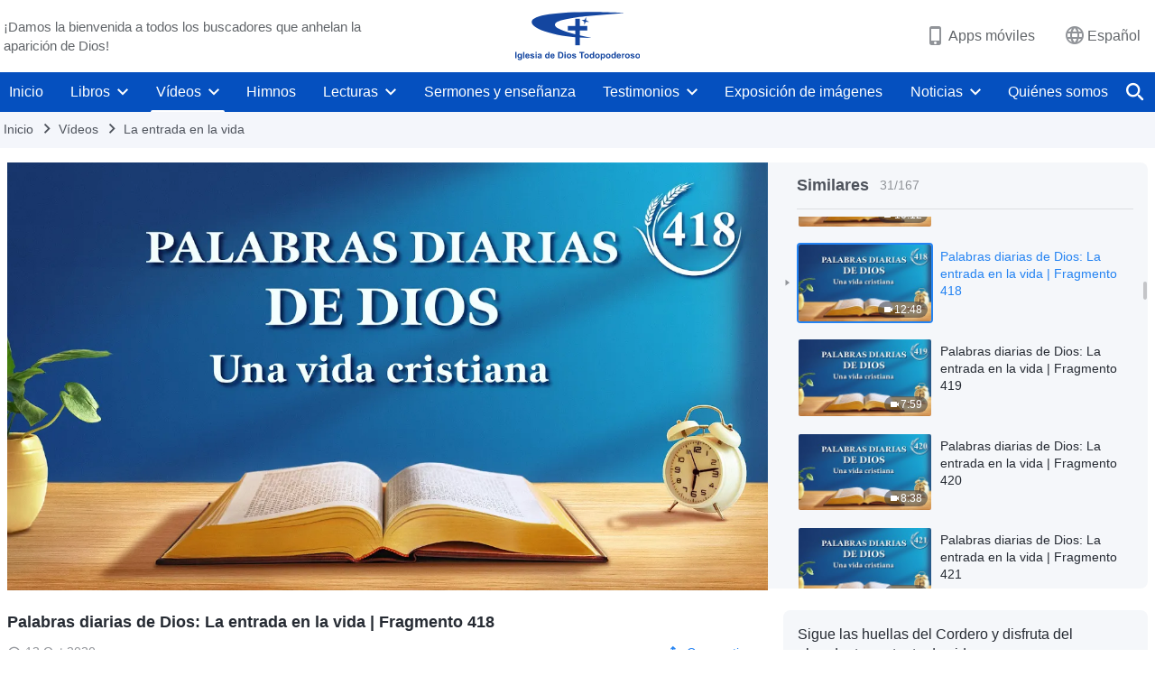

--- FILE ---
content_type: text/html; charset=UTF-8
request_url: https://es.godfootsteps.org/videos/entry-into-life-excerpt-418.html
body_size: 23724
content:
<!DOCTYPE html>
<html dir="ltr" lang="es" prefix="og: https://ogp.me/ns#">
<head>
    
    <meta charset="UTF-8">
    <meta name="viewport" content="width=device-width, initial-scale=1.0, maximum-scale=1.0, user-scalable=no">
    <meta name="google-site-verification" content="sGSOMgTL7sHohUuvDuPlG4km8BtfIOutJbxjCT2A6Vw"/>
    <link rel="profile" href="https://gmpg.org/xfn/11">
        <link rel="alternate" href="https://www.godfootsteps.org" hreflang="zh-tw" title="全能神教會"/>
        <link rel="alternate" href="https://www.hidden-advent.org" hreflang="zh-cn" title="全能神教会"/>
        <link rel="alternate" href="https://ar.godfootsteps.org" hreflang="ar" title="كنيسة الله القدير"/>
        <link rel="alternate" href="https://bg.godfootsteps.org" hreflang="bg" title="Църквата на Всемогъщия Бог"/>
        <link rel="alternate" href="https://bn.godfootsteps.org" hreflang="bn" title="সর্বশক্তিমান ঈশ্বরের গির্জা"/>
        <link rel="alternate" href="https://de.godfootsteps.org" hreflang="de" title="Die Kirche des Allmächtigen Gottes"/>
        <link rel="alternate" href="https://el.godfootsteps.org" hreflang="el" title="Εκκλησία του Παντοδύναμου Θεού"/>
        <link rel="alternate" href="https://en.godfootsteps.org" hreflang="en" title="The Church of Almighty God"/>
        <link rel="alternate" href="https://es.godfootsteps.org" hreflang="es" title="Iglesia de Dios Todopoderoso"/>
        <link rel="alternate" href="https://fr.godfootsteps.org" hreflang="fr" title="L'Église de Dieu Tout-Puissant"/>
        <link rel="alternate" href="https://he.godfootsteps.org" hreflang="he" title="כנסיית האל הכול יכול"/>
        <link rel="alternate" href="https://hi.godfootsteps.org" hreflang="hi" title="सर्वशक्तिमान परमेश्वर की कलीसिया"/>
        <link rel="alternate" href="https://hmn.godfootsteps.org" hreflang="hmn" title="Pawg Ntseeg Ntawm Vajtswv Tus Uas Muaj Hwj Chim Loj Kawg Nkaus"/>
        <link rel="alternate" href="https://hr.godfootsteps.org" hreflang="hr" title="Crkva Svemogućeg Boga"/>
        <link rel="alternate" href="https://hu.godfootsteps.org" hreflang="hu" title="Mindenható Isten Egyháza"/>
        <link rel="alternate" href="https://id.godfootsteps.org" hreflang="id" title="Gereja Tuhan Yang Mahakuasa"/>
        <link rel="alternate" href="https://it.godfootsteps.org" hreflang="it" title="La Chiesa di Dio Onnipotente"/>
        <link rel="alternate" href="https://jp.godfootsteps.org" hreflang="ja" title="全能神教会"/>
        <link rel="alternate" href="https://km.godfootsteps.org" hreflang="km" title="ពួកជំនុំនៃព្រះដ៏មានគ្រប់ព្រះចេស្ដា"/>
        <link rel="alternate" href="https://kr.godfootsteps.org" hreflang="kr" title="전능하신 하나님 교회"/>
        <link rel="alternate" href="https://lo.godfootsteps.org" hreflang="lo" title="ຄຣິສຕະຈັກຂອງພຣະເຈົ້າອົງຊົງລິດທານຸພາບສູງສຸດ"/>
        <link rel="alternate" href="https://ml.godfootsteps.org" hreflang="ml" title="സര്‍വശക്തനായ ദൈവത്തിന്റെ സഭ"/>
        <link rel="alternate" href="https://mn.godfootsteps.org" hreflang="mn" title="Төгс Хүчит Бурханы Чуулган"/>
        <link rel="alternate" href="https://my.godfootsteps.org" hreflang="my" title="အနန္တတန်ခိုးရှင် ဘုရားသခင်၏အသင်းတော်"/>
        <link rel="alternate" href="https://ne.godfootsteps.org" hreflang="ne" title="सर्वशक्तिमान्‌ परमेश्‍वरको मण्डली"/>
        <link rel="alternate" href="https://nl.godfootsteps.org" hreflang="nl" title="De Kerk van Almachtige God"/>
        <link rel="alternate" href="https://pa.godfootsteps.org" hreflang="pa" title="ਸਰਬਸ਼ਕਤੀਮਾਨ ਪਰਮੇਸ਼ੁਰ ਦੀ ਕਲੀਸਿਯਾ"/>
        <link rel="alternate" href="https://pl.godfootsteps.org" hreflang="pl" title="Kościół Boga Wszechmogącego"/>
        <link rel="alternate" href="https://pt.godfootsteps.org" hreflang="pt" title="Igreja de Deus Todo-Poderoso"/>
        <link rel="alternate" href="https://ro.godfootsteps.org" hreflang="ro" title="Biserica lui Dumnezeu Atotputernic"/>
        <link rel="alternate" href="https://ru.godfootsteps.org" hreflang="ru" title="Церковь Всемогущего Бога"/>
        <link rel="alternate" href="https://sk.godfootsteps.org" hreflang="sk" title="Cirkev Všemohúceho Boha"/>
        <link rel="alternate" href="https://sr.godfootsteps.org" hreflang="sr" title="Crkva Svemogućeg Boga"/>
        <link rel="alternate" href="https://sv.godfootsteps.org" hreflang="sv" title="Allsmäktige Guds Kyrka"/>
        <link rel="alternate" href="https://sw.godfootsteps.org" hreflang="sw" title="Kanisa la Mwenyezi Mungu"/>
        <link rel="alternate" href="https://ta.godfootsteps.org" hreflang="ta" title="சர்வவல்லமையுள்ள தேவனுடைய திருச்சபை"/>
        <link rel="alternate" href="https://th.godfootsteps.org" hreflang="th" title="คริสตจักรแห่งพระเจ้าผู้ทรงมหิทธิฤทธิ์"/>
        <link rel="alternate" href="https://tl.godfootsteps.org" hreflang="tl" title="Ang Iglesia ng Makapangyarihang Diyos"/>
        <link rel="alternate" href="https://uk.godfootsteps.org" hreflang="uk" title="Церква Всемогутнього Бога"/>
        <link rel="alternate" href="https://ur.godfootsteps.org" hreflang="ur" title="قادر مطلق خدا کی کلیسیا"/>
        <link rel="alternate" href="https://vi.godfootsteps.org" hreflang="vi" title="Hội Thánh Đức Chúa Trời Toàn Năng"/>
        <link rel="alternate" href="https://zu.godfootsteps.org" hreflang="zu" title="IBandla LikaNkulunkulu USomandla"/>
        <meta http-equiv="x-dns-prefetch-control" content="on">
    <link rel="preconnect" href="//i.ytimg.com" crossorigin>
    <link rel="preconnect" href="//www.googletagmanager.com" crossorigin>
    <link rel="preconnect" href="//static.kingdomsalvation.org" crossorigin>
    <link rel="dns-prefetch" href="//i.ytimg.com">
    <link rel="dns-prefetch" href="//www.googletagmanager.com">
    <link rel="dns-prefetch" href="//static.kingdomsalvation.org">
    <link rel="apple-touch-icon" sizes="180x180" href="https://static.kingdomsalvation.org/cdn/images/website-icon/official/apple-touch-icon.png">
    <link rel="icon" type="image/png" sizes="32x32" href="https://static.kingdomsalvation.org/cdn/images/website-icon/official/favicon-32x32.png">
    <link rel="icon" type="image/png" sizes="16x16" href="https://static.kingdomsalvation.org/cdn/images/website-icon/official/favicon-16x16.png">

    
		<!-- All in One SEO 4.6.2 - aioseo.com -->
		<title>Palabras diarias de Dios: La entrada en la vida | Fragmento 418 | Iglesia de Dios Todopoderoso</title>
		<meta name="description" content="El conocimiento más básico acerca de la oración: 1. No digas a ciegas lo que venga a tu mente. En tu corazón debe haber una carga; es decir, debes tener un objetivo cuando ores. 2. La oración debe contener las palabras de Dios; debe basarse en las palabras de Dios. 3. Cuando ores, no debes" />
		<meta name="robots" content="max-image-preview:large" />
		<link rel="canonical" href="https://es.godfootsteps.org/videos/entry-into-life-excerpt-418.html" />
		<meta name="generator" content="All in One SEO (AIOSEO) 4.6.2" />
		<meta property="og:locale" content="es_ES" />
		<meta property="og:site_name" content="Iglesia de Dios Todopoderoso" />
		<meta property="og:type" content="article" />
		<meta property="og:title" content="Palabras diarias de Dios: La entrada en la vida | Fragmento 418 | Iglesia de Dios Todopoderoso" />
		<meta property="og:description" content="El conocimiento más básico acerca de la oración: 1. No digas a ciegas lo que venga a tu mente. En tu corazón debe haber una carga; es decir, debes tener un objetivo cuando ores. 2. La oración debe contener las palabras de Dios; debe basarse en las palabras de Dios. 3. Cuando ores, no debes" />
		<meta property="og:url" content="https://es.godfootsteps.org/videos/entry-into-life-excerpt-418.html" />
		<meta property="og:image" content="https://i.ytimg.com/vi/chThI3vqrBY/maxresdefault.jpg?v=250503&amp;v=250503" />
		<meta property="og:image:secure_url" content="https://i.ytimg.com/vi/chThI3vqrBY/maxresdefault.jpg?v=250503&amp;v=250503" />
		<meta property="article:publisher" content="https://www.facebook.com/kingdomsalvationes" />
		<meta name="twitter:card" content="summary_large_image" />
		<meta name="twitter:site" content="@CAGchurches" />
		<meta name="twitter:title" content="Palabras diarias de Dios: La entrada en la vida | Fragmento 418 | Iglesia de Dios Todopoderoso" />
		<meta name="twitter:description" content="El conocimiento más básico acerca de la oración: 1. No digas a ciegas lo que venga a tu mente. En tu corazón debe haber una carga; es decir, debes tener un objetivo cuando ores. 2. La oración debe contener las palabras de Dios; debe basarse en las palabras de Dios. 3. Cuando ores, no debes" />
		<meta name="twitter:image" content="https://i.ytimg.com/vi/chThI3vqrBY/maxresdefault.jpg?v=250503" />
		<script type="application/ld+json" class="aioseo-schema">
			{"@context":"https:\/\/schema.org","@graph":[{"@type":"BreadcrumbList","@id":"https:\/\/es.godfootsteps.org\/videos\/entry-into-life-excerpt-418.html#breadcrumblist","itemListElement":[{"@type":"ListItem","@id":"https:\/\/es.godfootsteps.org\/#listItem","position":1,"name":"Home","item":"https:\/\/es.godfootsteps.org\/","nextItem":"https:\/\/es.godfootsteps.org\/videos\/entry-into-life-excerpt-418.html#listItem"},{"@type":"ListItem","@id":"https:\/\/es.godfootsteps.org\/videos\/entry-into-life-excerpt-418.html#listItem","position":2,"name":"Palabras diarias de Dios: La entrada en la vida | Fragmento 418","previousItem":"https:\/\/es.godfootsteps.org\/#listItem"}]},{"@type":"Organization","@id":"https:\/\/es.godfootsteps.org\/#organization","name":"Iglesia de Dios Todopoderoso","url":"https:\/\/es.godfootsteps.org\/","logo":{"@type":"ImageObject","url":"https:\/\/es.godfootsteps.org\/wp-content\/uploads\/\u5b98\u7db2LOGO-\u5c0e\u822a\u7528-ZB20181206-ES\uff08\u897f\u8a9e\uff09.svg","@id":"https:\/\/es.godfootsteps.org\/videos\/entry-into-life-excerpt-418.html\/#organizationLogo"},"image":{"@id":"https:\/\/es.godfootsteps.org\/videos\/entry-into-life-excerpt-418.html\/#organizationLogo"},"sameAs":["https:\/\/www.instagram.com\/thechurchofalmightygod.es\/","https:\/\/www.youtube.com\/c\/IglesiadeDiosTodopoderoso"],"contactPoint":{"@type":"ContactPoint","telephone":"+34663435098","contactType":"customer support"}},{"@type":"WebPage","@id":"https:\/\/es.godfootsteps.org\/videos\/entry-into-life-excerpt-418.html#webpage","url":"https:\/\/es.godfootsteps.org\/videos\/entry-into-life-excerpt-418.html","name":"Palabras diarias de Dios: La entrada en la vida | Fragmento 418 | Iglesia de Dios Todopoderoso","description":"El conocimiento m\u00e1s b\u00e1sico acerca de la oraci\u00f3n: 1. No digas a ciegas lo que venga a tu mente. En tu coraz\u00f3n debe haber una carga; es decir, debes tener un objetivo cuando ores. 2. La oraci\u00f3n debe contener las palabras de Dios; debe basarse en las palabras de Dios. 3. Cuando ores, no debes","inLanguage":"es-ES","isPartOf":{"@id":"https:\/\/es.godfootsteps.org\/#website"},"breadcrumb":{"@id":"https:\/\/es.godfootsteps.org\/videos\/entry-into-life-excerpt-418.html#breadcrumblist"},"datePublished":"2020-10-13T03:27:26+02:00","dateModified":"2020-10-25T02:01:42+01:00"},{"@type":"WebSite","@id":"https:\/\/es.godfootsteps.org\/#website","url":"https:\/\/es.godfootsteps.org\/","name":"Iglesia de Dios Todopoderoso","inLanguage":"es-ES","publisher":{"@id":"https:\/\/es.godfootsteps.org\/#organization"}}]}
		</script>
		<!-- All in One SEO -->

<style id='jetpack-sharing-buttons-style-inline-css' type='text/css'>
.jetpack-sharing-buttons__services-list{display:flex;flex-direction:row;flex-wrap:wrap;gap:0;list-style-type:none;margin:5px;padding:0}.jetpack-sharing-buttons__services-list.has-small-icon-size{font-size:12px}.jetpack-sharing-buttons__services-list.has-normal-icon-size{font-size:16px}.jetpack-sharing-buttons__services-list.has-large-icon-size{font-size:24px}.jetpack-sharing-buttons__services-list.has-huge-icon-size{font-size:36px}@media print{.jetpack-sharing-buttons__services-list{display:none!important}}ul.jetpack-sharing-buttons__services-list.has-background{padding:1.25em 2.375em}
</style>
<style id='classic-theme-styles-inline-css' type='text/css'>
/*! This file is auto-generated */
.wp-block-button__link{color:#fff;background-color:#32373c;border-radius:9999px;box-shadow:none;text-decoration:none;padding:calc(.667em + 2px) calc(1.333em + 2px);font-size:1.125em}.wp-block-file__button{background:#32373c;color:#fff;text-decoration:none}
</style>
<style id='global-styles-inline-css' type='text/css'>
body{--wp--preset--color--black: #000000;--wp--preset--color--cyan-bluish-gray: #abb8c3;--wp--preset--color--white: #ffffff;--wp--preset--color--pale-pink: #f78da7;--wp--preset--color--vivid-red: #cf2e2e;--wp--preset--color--luminous-vivid-orange: #ff6900;--wp--preset--color--luminous-vivid-amber: #fcb900;--wp--preset--color--light-green-cyan: #7bdcb5;--wp--preset--color--vivid-green-cyan: #00d084;--wp--preset--color--pale-cyan-blue: #8ed1fc;--wp--preset--color--vivid-cyan-blue: #0693e3;--wp--preset--color--vivid-purple: #9b51e0;--wp--preset--gradient--vivid-cyan-blue-to-vivid-purple: linear-gradient(135deg,rgba(6,147,227,1) 0%,rgb(155,81,224) 100%);--wp--preset--gradient--light-green-cyan-to-vivid-green-cyan: linear-gradient(135deg,rgb(122,220,180) 0%,rgb(0,208,130) 100%);--wp--preset--gradient--luminous-vivid-amber-to-luminous-vivid-orange: linear-gradient(135deg,rgba(252,185,0,1) 0%,rgba(255,105,0,1) 100%);--wp--preset--gradient--luminous-vivid-orange-to-vivid-red: linear-gradient(135deg,rgba(255,105,0,1) 0%,rgb(207,46,46) 100%);--wp--preset--gradient--very-light-gray-to-cyan-bluish-gray: linear-gradient(135deg,rgb(238,238,238) 0%,rgb(169,184,195) 100%);--wp--preset--gradient--cool-to-warm-spectrum: linear-gradient(135deg,rgb(74,234,220) 0%,rgb(151,120,209) 20%,rgb(207,42,186) 40%,rgb(238,44,130) 60%,rgb(251,105,98) 80%,rgb(254,248,76) 100%);--wp--preset--gradient--blush-light-purple: linear-gradient(135deg,rgb(255,206,236) 0%,rgb(152,150,240) 100%);--wp--preset--gradient--blush-bordeaux: linear-gradient(135deg,rgb(254,205,165) 0%,rgb(254,45,45) 50%,rgb(107,0,62) 100%);--wp--preset--gradient--luminous-dusk: linear-gradient(135deg,rgb(255,203,112) 0%,rgb(199,81,192) 50%,rgb(65,88,208) 100%);--wp--preset--gradient--pale-ocean: linear-gradient(135deg,rgb(255,245,203) 0%,rgb(182,227,212) 50%,rgb(51,167,181) 100%);--wp--preset--gradient--electric-grass: linear-gradient(135deg,rgb(202,248,128) 0%,rgb(113,206,126) 100%);--wp--preset--gradient--midnight: linear-gradient(135deg,rgb(2,3,129) 0%,rgb(40,116,252) 100%);--wp--preset--font-size--small: 13px;--wp--preset--font-size--medium: 20px;--wp--preset--font-size--large: 36px;--wp--preset--font-size--x-large: 42px;--wp--preset--spacing--20: 0.44rem;--wp--preset--spacing--30: 0.67rem;--wp--preset--spacing--40: 1rem;--wp--preset--spacing--50: 1.5rem;--wp--preset--spacing--60: 2.25rem;--wp--preset--spacing--70: 3.38rem;--wp--preset--spacing--80: 5.06rem;--wp--preset--shadow--natural: 6px 6px 9px rgba(0, 0, 0, 0.2);--wp--preset--shadow--deep: 12px 12px 50px rgba(0, 0, 0, 0.4);--wp--preset--shadow--sharp: 6px 6px 0px rgba(0, 0, 0, 0.2);--wp--preset--shadow--outlined: 6px 6px 0px -3px rgba(255, 255, 255, 1), 6px 6px rgba(0, 0, 0, 1);--wp--preset--shadow--crisp: 6px 6px 0px rgba(0, 0, 0, 1);}:where(.is-layout-flex){gap: 0.5em;}:where(.is-layout-grid){gap: 0.5em;}body .is-layout-flow > .alignleft{float: left;margin-inline-start: 0;margin-inline-end: 2em;}body .is-layout-flow > .alignright{float: right;margin-inline-start: 2em;margin-inline-end: 0;}body .is-layout-flow > .aligncenter{margin-left: auto !important;margin-right: auto !important;}body .is-layout-constrained > .alignleft{float: left;margin-inline-start: 0;margin-inline-end: 2em;}body .is-layout-constrained > .alignright{float: right;margin-inline-start: 2em;margin-inline-end: 0;}body .is-layout-constrained > .aligncenter{margin-left: auto !important;margin-right: auto !important;}body .is-layout-constrained > :where(:not(.alignleft):not(.alignright):not(.alignfull)){max-width: var(--wp--style--global--content-size);margin-left: auto !important;margin-right: auto !important;}body .is-layout-constrained > .alignwide{max-width: var(--wp--style--global--wide-size);}body .is-layout-flex{display: flex;}body .is-layout-flex{flex-wrap: wrap;align-items: center;}body .is-layout-flex > *{margin: 0;}body .is-layout-grid{display: grid;}body .is-layout-grid > *{margin: 0;}:where(.wp-block-columns.is-layout-flex){gap: 2em;}:where(.wp-block-columns.is-layout-grid){gap: 2em;}:where(.wp-block-post-template.is-layout-flex){gap: 1.25em;}:where(.wp-block-post-template.is-layout-grid){gap: 1.25em;}.has-black-color{color: var(--wp--preset--color--black) !important;}.has-cyan-bluish-gray-color{color: var(--wp--preset--color--cyan-bluish-gray) !important;}.has-white-color{color: var(--wp--preset--color--white) !important;}.has-pale-pink-color{color: var(--wp--preset--color--pale-pink) !important;}.has-vivid-red-color{color: var(--wp--preset--color--vivid-red) !important;}.has-luminous-vivid-orange-color{color: var(--wp--preset--color--luminous-vivid-orange) !important;}.has-luminous-vivid-amber-color{color: var(--wp--preset--color--luminous-vivid-amber) !important;}.has-light-green-cyan-color{color: var(--wp--preset--color--light-green-cyan) !important;}.has-vivid-green-cyan-color{color: var(--wp--preset--color--vivid-green-cyan) !important;}.has-pale-cyan-blue-color{color: var(--wp--preset--color--pale-cyan-blue) !important;}.has-vivid-cyan-blue-color{color: var(--wp--preset--color--vivid-cyan-blue) !important;}.has-vivid-purple-color{color: var(--wp--preset--color--vivid-purple) !important;}.has-black-background-color{background-color: var(--wp--preset--color--black) !important;}.has-cyan-bluish-gray-background-color{background-color: var(--wp--preset--color--cyan-bluish-gray) !important;}.has-white-background-color{background-color: var(--wp--preset--color--white) !important;}.has-pale-pink-background-color{background-color: var(--wp--preset--color--pale-pink) !important;}.has-vivid-red-background-color{background-color: var(--wp--preset--color--vivid-red) !important;}.has-luminous-vivid-orange-background-color{background-color: var(--wp--preset--color--luminous-vivid-orange) !important;}.has-luminous-vivid-amber-background-color{background-color: var(--wp--preset--color--luminous-vivid-amber) !important;}.has-light-green-cyan-background-color{background-color: var(--wp--preset--color--light-green-cyan) !important;}.has-vivid-green-cyan-background-color{background-color: var(--wp--preset--color--vivid-green-cyan) !important;}.has-pale-cyan-blue-background-color{background-color: var(--wp--preset--color--pale-cyan-blue) !important;}.has-vivid-cyan-blue-background-color{background-color: var(--wp--preset--color--vivid-cyan-blue) !important;}.has-vivid-purple-background-color{background-color: var(--wp--preset--color--vivid-purple) !important;}.has-black-border-color{border-color: var(--wp--preset--color--black) !important;}.has-cyan-bluish-gray-border-color{border-color: var(--wp--preset--color--cyan-bluish-gray) !important;}.has-white-border-color{border-color: var(--wp--preset--color--white) !important;}.has-pale-pink-border-color{border-color: var(--wp--preset--color--pale-pink) !important;}.has-vivid-red-border-color{border-color: var(--wp--preset--color--vivid-red) !important;}.has-luminous-vivid-orange-border-color{border-color: var(--wp--preset--color--luminous-vivid-orange) !important;}.has-luminous-vivid-amber-border-color{border-color: var(--wp--preset--color--luminous-vivid-amber) !important;}.has-light-green-cyan-border-color{border-color: var(--wp--preset--color--light-green-cyan) !important;}.has-vivid-green-cyan-border-color{border-color: var(--wp--preset--color--vivid-green-cyan) !important;}.has-pale-cyan-blue-border-color{border-color: var(--wp--preset--color--pale-cyan-blue) !important;}.has-vivid-cyan-blue-border-color{border-color: var(--wp--preset--color--vivid-cyan-blue) !important;}.has-vivid-purple-border-color{border-color: var(--wp--preset--color--vivid-purple) !important;}.has-vivid-cyan-blue-to-vivid-purple-gradient-background{background: var(--wp--preset--gradient--vivid-cyan-blue-to-vivid-purple) !important;}.has-light-green-cyan-to-vivid-green-cyan-gradient-background{background: var(--wp--preset--gradient--light-green-cyan-to-vivid-green-cyan) !important;}.has-luminous-vivid-amber-to-luminous-vivid-orange-gradient-background{background: var(--wp--preset--gradient--luminous-vivid-amber-to-luminous-vivid-orange) !important;}.has-luminous-vivid-orange-to-vivid-red-gradient-background{background: var(--wp--preset--gradient--luminous-vivid-orange-to-vivid-red) !important;}.has-very-light-gray-to-cyan-bluish-gray-gradient-background{background: var(--wp--preset--gradient--very-light-gray-to-cyan-bluish-gray) !important;}.has-cool-to-warm-spectrum-gradient-background{background: var(--wp--preset--gradient--cool-to-warm-spectrum) !important;}.has-blush-light-purple-gradient-background{background: var(--wp--preset--gradient--blush-light-purple) !important;}.has-blush-bordeaux-gradient-background{background: var(--wp--preset--gradient--blush-bordeaux) !important;}.has-luminous-dusk-gradient-background{background: var(--wp--preset--gradient--luminous-dusk) !important;}.has-pale-ocean-gradient-background{background: var(--wp--preset--gradient--pale-ocean) !important;}.has-electric-grass-gradient-background{background: var(--wp--preset--gradient--electric-grass) !important;}.has-midnight-gradient-background{background: var(--wp--preset--gradient--midnight) !important;}.has-small-font-size{font-size: var(--wp--preset--font-size--small) !important;}.has-medium-font-size{font-size: var(--wp--preset--font-size--medium) !important;}.has-large-font-size{font-size: var(--wp--preset--font-size--large) !important;}.has-x-large-font-size{font-size: var(--wp--preset--font-size--x-large) !important;}
.wp-block-navigation a:where(:not(.wp-element-button)){color: inherit;}
:where(.wp-block-post-template.is-layout-flex){gap: 1.25em;}:where(.wp-block-post-template.is-layout-grid){gap: 1.25em;}
:where(.wp-block-columns.is-layout-flex){gap: 2em;}:where(.wp-block-columns.is-layout-grid){gap: 2em;}
.wp-block-pullquote{font-size: 1.5em;line-height: 1.6;}
</style>

<!-- <meta name="GmediaGallery" version="1.22.0/1.8.0" license="" /> -->
<script type="application/ld+json">
        [{
            "@context": "http://schema.org",
            "@type": "WebSite",
            "name": "Iglesia de Dios Todopoderoso",
            "url": "https://es.godfootsteps.org"
        }]
        </script>
<script>
        window.$g2_config = {
            site_lang:"es_ES",
            site_type:"official",
            is_cn:false,
            is_latin:true,
            is_rtl:false,
            media_url:"https://static.kingdomsalvation.org",
            s_footnotes:"Nota al pie",
            template_name:"page-video-player",
            videoPlatform:"YouTube",
            facebook_user_name:"kingdomsalvationes",
            host_name:"https://es.godfootsteps.org",
            comments_platform:"jetpack",
        }
        </script>
  <script type="text/javascript">
    function getBrowserInfo() {
      var Sys = {};
      var ua = navigator.userAgent.toLowerCase();
      var re = /(rv:|msie|edge|firefox|chrome|opera|version).*?([\d.]+)/;
      var m = ua.match(re);
      Sys.browser = m[1].replace(/version/, "'safari");
      Sys.ver = m[2];
      return Sys;
    }

    function versionInfo() {
      document.documentElement.setAttribute('versionOld', 'true');
      document.write('<style type="text/css" id="BrowVer">html[versionOld]{display:none;}</style>');
    }
    var sys = getBrowserInfo();
    switch (sys.browser) {
      case 'chrome':
        parseInt(sys.ver) <= 60 && versionInfo();
        break;
      case 'firefox':
        parseInt(sys.ver) <= 50 && versionInfo();
        break;
      case 'safari':
        parseInt(sys.ver) <= 10 && versionInfo();
        break;
        //  IE
      case 'rv':
      case 'msie':
        parseInt(sys.ver) <= 10 && versionInfo();
        break;
      case 'opera':
        parseInt(sys.ver) <= 10 && versionInfo();
        break;
      default:
        ''
        break;
    }
  </script>
        <link rel="stylesheet" type="text/css" href="https://static.kingdomsalvation.org/cdn/v3/official/framework/css/framework.min.css?v=250503">
        <link rel="stylesheet" type="text/css" href="https://static.kingdomsalvation.org/cdn/v3/common/header/header.min.css?v=250503">
                <link rel="stylesheet" type="text/css" href="https://static.kingdomsalvation.org/cdn/v3/common/footer/footer.min.css?v=250503" media="print" onload="this.media='all'">
                <link rel="stylesheet" href="https://static.kingdomsalvation.org/cdn/v3/common/call-action-guild/call-action-guild.min.css?v=250503" media="print" onload="this.media='all'">
<link rel="stylesheet" type="text/css" href="https://cdnjs.cloudflare.com/ajax/libs/clusterize.js/0.18.0/clusterize.min.css">
<link rel="stylesheet" type="text/css" href="https://static.kingdomsalvation.org/cdn/v3/common/page-video-player/page-video-player.min.css?v=250503">
<script type="text/javascript">
/* <![CDATA[ */
var gospelAjax = {"ajaxurl":"https:\/\/es.godfootsteps.org\/wp-admin\/admin-ajax.php","security":"de5204be6c"};
/* ]]> */
</script>
    <style>@font-face{font-family:icomoon;src:url('https://static.kingdomsalvation.org/cdn/v3/sources/fonts/official/fonts/icomoon.woff?v=250503') format('woff');font-weight: normal;font-style:normal;font-display:swap}[class*=" icon-"],[class^=icon-]{font-family:icomoon!important;speak:never;font-style:normal;font-weight:400;font-variant:normal;text-transform:none;line-height:1;-webkit-font-smoothing:antialiased;-moz-osx-font-smoothing:grayscale}.icon-videos-list:before{content:"\e945";color:#fff;}.icon-content-copy:before{content:"\e942";color:#666}.icon-widgets:before{content:"\e943";color:#666}.icon-filter-list:before{content:"\e944"}.icon-youtube .path1:before{content:"\e940";color:#fff}.icon-youtube .path2:before{content:"\e941";margin-left:-1.421875em;color:#000}.icon-chatonline .path1:before{content:"\e93d";color:#8ad686}.icon-chatonline .path2:before{content:"\e93e";margin-left:-1.23046875em;color:#fff}.icon-chatonline .path3:before{content:"\e93f";margin-left:-1.23046875em;color:#4db748}.icon-chat-icon .path1:before{content:"\e903";color:none;opacity:.85}.icon-chat-icon .path2:before{content:"\e904";margin-left:-1em;color:#000;opacity:.85}.icon-chat-icon .path3:before{content:"\e93b";margin-left:-1em;color:#fff;opacity:.85}.icon-close:before{content:"\e922"}.icon-cached:before{content:"\e93c"}.icon-lrc:before{content:"\e902"}.icon-send:before{content:"\e901"}.icon-volume-off:before{content:"\e93a"}.icon-play-arrow-filled:before{content:"\e900"}.icon-repeat-one:before{content:"\e938"}.icon-copy-link:before{content:"\e905"}.icon-communication-list:before{content:"\e906"}.icon-font-setting:before{content:"\e907"}.icon-font-add:before{content:"\e908"}.icon-font-cut:before{content:"\e909"}.icon-shuffle:before{content:"\e90a"}.icon-repeat:before{content:"\e90b"}.icon-share:before{content:"\e90c"}.icon-list-download:before{content:"\e90d"}.icon-text-rotate-vertical:before{content:"\e90e"}.icon-movie:before{content:"\e90f"}.icon-line-movie:before{content:"\e910"}.icon-forum:before{content:"\e911"}.icon-audio:before{content:"\e912"}.icon-books:before{content:"\e913"}.icon-search:before{content:"\e914"}.icon-headset:before{content:"\e915"}.icon-volume-mute:before{content:"\e916"}.icon-expand-more:before{content:"\e917"}.icon-expand-less:before{content:"\e918"}.icon-fullscreen-exit:before{content:"\e919"}.icon-fullscreen:before{content:"\e91a"}.icon-videocam:before{content:"\e91b"}.icon-play-arrow-outline:before{content:"\e91c"}.icon-cloud-download:before{content:"\e91d"}.icon-tune:before{content:"\e91e"}.icon-palette:before{content:"\e91f"}.icon-more-vert:before{content:"\e920"}.icon-menu:before{content:"\e921"}.icon-cancel:before{content:"\e923"}.icon-arrow-drop-down:before{content:"\e924"}.icon-arrow-back:before{content:"\e925"}.icon-navigate-next:before{content:"\e926"}.icon-navigate-before:before{content:"\e927"}.icon-phone-iphone:before{content:"\e928"}.icon-format-list-bulleted:before{content:"\e929"}.icon-mail-outline:before{content:"\e92a"}.icon-call:before{content:"\e92b"}.icon-playlist-play:before{content:"\e92c"}.icon-volume-up:before{content:"\e92d"}.icon-play-circle-outline:before{content:"\e92e"}.icon-pause-circle-outline:before{content:"\e92f"}.icon-skip-previous:before{content:"\e930"}.icon-skip-next:before{content:"\e931"}.icon-playlist-add:before{content:"\e932"}.icon-high-quality:before{content:"\e933"}.icon-language:before{content:"\e934"}.icon-list:before{content:"\e935"}.icon-history:before{content:"\e936"}.icon-view-list:before{content:"\e937"}.icon-view-module:before{content:"\e939"}</style>
    <style id="customCss"></style>

    <!-- Google Tag Manager -->
    <script>
        (function(w,d,s,l,i){
            w[l]=w[l]||[];
            w[l].push({'gtm.start':new Date().getTime(),event:'gtm.js'});
            var f=d.getElementsByTagName(s)[0],j=d.createElement(s),dl=l != 'dataLayer'?'&l='+l:'';
            j.async=true;j.src='https://www.googletagmanager.com/gtm.js?id='+i+dl;
            f.parentNode.insertBefore(j, f);
        })
        (window, document, 'script', 'dataLayer', 'GTM-P5C3B3B');
    </script>
    <!-- End Google Tag Manager -->
</head>
<body class="latin default-similar-videos" site_type="official" template_name="page-video-player">
<!-- Google Tag Manager (noscript) -->
<noscript>
    <iframe src="https://www.googletagmanager.com/ns.html?id=GTM-P5C3B3B" height="0" width="0" style="display:none;visibility:hidden"></iframe>
</noscript>
<!-- End Google Tag Manager (noscript) -->
<div class="head-commercial-wrap d-xl-none" data-showType="video_mp4" data-fixed="true" data-loop="yes" widgetId="commercial_whole_device_top">
    <a class="recom-item messenger-payload"  href="https://m.me/123669020653602?ref=website" data-android="" data-ios=""
        data-tab-img="https://www.kingdomsalvation.org/es/wp-content/uploads/2023/07/yingjiezhu-TAB-ZB20230714-ES-1536×190.mp4" data-mb-img="https://www.kingdomsalvation.org/es/wp-content/uploads/2023/07/yingjiezhu-MB-ZB20230714-ES-750×150.mp4" data-adname="Han llegado los días de Noé, ¿cómo encontrar el arca de los últimos días para poder entrar al refugio?"
        data-title="Han llegado los días de Noé, ¿cómo encontrar el arca de los últimos días para poder entrar al refugio?" tabIndex="0" linkType="page_link" target="_blank" data-ref="TOP-AD"></a>
</div><header id="header">
    <div class="container head">
        <p class="d-none d-xl-block">¡Damos la bienvenida a todos los buscadores que anhelan la aparición de Dios!</p>
        <button id="sidenav-btn" data-target="mobile-slide-out" class="d-xl-none btn btn-icon"><i class="icon-menu"></i>
        </button>
        <a href="https://es.godfootsteps.org" class="logo" title="Iglesia de Dios Todopoderoso">
            <img src="https://es.godfootsteps.org/wp-content/uploads/2023/09/es-logo.svg" alt="Iglesia de Dios Todopoderoso" title="Iglesia de Dios Todopoderoso">
            <h1>Iglesia de Dios Todopoderoso</h1>
        </a>
        <div class="head-right">
            <a href="javascript:;" id="apps-trigger-btn" class="mobile-app">
                <i class="icon-phone-iphone"></i>Apps móviles</a>
            <button class="language"><i class="icon-language"></i>Español</button>
            <button class="mb-search-show-btn d-xl-none btn btn-icon"><i class="icon-search"></i></button>
        </div>
    </div>
    <nav id="navbar" class="d-none d-xl-block">
        <div class="container nav-box-navigation">
			<ul id="nav-menu" class="menu"><li class="menu-item menu-item-type-post_type"><a href="https://es.godfootsteps.org/">Inicio</a></li>
<li class="menu-item menu-item-type-post_type menu-item-has-children"><a href="https://es.godfootsteps.org/books.html">Libros</a><button class="btn icon-expand-more"></button>
<ul class="sub-menu">
	<li class="menu-item"><a href="https://es.godfootsteps.org/books/utterances-of-christ.html">Declaraciones de Cristo de los últimos días</a></li>
	<li class="menu-item"><a href="https://es.godfootsteps.org/books/gospel-books.html">Libros del evangelio</a></li>
	<li class="menu-item"><a href="https://es.godfootsteps.org/books/books-on-life-entry.html">Libros sobre la entrada en la vida</a></li>
	<li class="menu-item"><a href="https://es.godfootsteps.org/books/testimonies.html">Testimonios experienciales</a></li>
</ul>
</li>
<li class="menu-item menu-item-type-post_type menu-item-has-children"><a href="https://es.godfootsteps.org/videos.html">Vídeos</a><button class="btn icon-expand-more"></button>
<ul class="sub-menu">
	<li class="menu-item menu-item-has-children"><a href="#">Lecturas de las Palabras de Dios Todopoderoso</a><button class="btn icon-expand-more"></button>
	<ul class="sub-menu">
		<li class="menu-item"><a href="https://es.godfootsteps.org/video-category/almighty-god-word.html">Lecturas de La Palabra, Vol. I: La aparición y obra de Dios</a></li>
		<li class="menu-item"><a href="https://es.godfootsteps.org/video-category/the-way-to-know-God.html">Lecturas de La Palabra, Vol. II: Sobre conocer a Dios</a></li>
		<li class="menu-item"><a href="https://es.godfootsteps.org/video-category/records-of-talks-of-Christ-of-the-last-days.html">Lecturas de La Palabra, Vol. III: Discursos de Cristo de los últimos día</a></li>
		<li class="menu-item"><a href="https://es.godfootsteps.org/video-category/video-exposing-antichrists.html">Lecturas de La Palabra, Vol. IV: Desenmascarar a los anticristos</a></li>
		<li class="menu-item"><a href="https://es.godfootsteps.org/video-category/video-responsibilities-of-leaders-and-workers.html">Lecturas de La Palabra, Vol. V: Las responsabilidades de los líderes y obreros</a></li>
		<li class="menu-item"><a href="https://es.godfootsteps.org/video-category/video-on-the-pursuit-of-the-truth.html">Lecturas de La Palabra, Vol. VI: Sobre la búsqueda de la verdad</a></li>
	</ul>
</li>
	<li class="menu-item"><a href="https://es.godfootsteps.org/video-category/daily-words-of-God.html">Lecturas de Palabras diarias de Dios</a></li>
	<li class="menu-item"><a href="/video-category/gospel-movies.html">Películas del Evangelio</a></li>
	<li class="menu-item"><a href="/video-category/persecution-experience-movies.html">Películas sobre la persecución religiosa</a></li>
	<li class="menu-item"><a href="/video-category/experience-testimonies.html">Testimonios de la vida de la iglesia</a></li>
	<li class="menu-item"><a href="/video-category/life-experience-testimonies.html">Películas de experiencias de vivencias</a></li>
	<li class="menu-item"><a href="https://es.godfootsteps.org/video-category/sermons-seeking-true-faith.html">Serie de sermones: En busca de la fe verdadera</a></li>
	<li class="menu-item"><a href="/video-category/kingdom-mv.html">Vídeos musicales</a></li>
	<li class="menu-item"><a href="https://es.godfootsteps.org/video-category/kingdom-songs-of-praise.html">Interpretaciones de baile con música coral</a></li>
	<li class="menu-item"><a href="/video-category/choir.html">Serie de vídeos corales</a></li>
	<li class="menu-item"><a href="/video-category/the-life-of-the-church-artistic-series.html">Vida de Iglesia: Serie de programas de variedades</a></li>
	<li class="menu-item"><a href="/video-category/hymns.html">Vídeos de Himnos</a></li>
	<li class="menu-item"><a href="/video-category/disclosure-of-the-true-facts.html">Revelar la verdad</a></li>
	<li class="menu-item"><a href="/video-category/gospel-wonderful-pieces.html">Fragmentos destacados de Películas</a></li>
	<li class="menu-item menu-item-has-children"><a href="/video-category/feature-pages.html">Obras cinematográficas: momentos destacados</a><button class="btn icon-expand-more"></button>
	<ul class="sub-menu">
		<li class="menu-item"><a href="/video-category/choir-pages.html">Obras corales: momentos destacados</a></li>
		<li class="menu-item"><a href="/video-category/gospel-movie-pages.html">Películas: momentos destacados</a></li>
	</ul>
</li>
</ul>
</li>
<li class="menu-item menu-item-type-post_type"><a href="https://es.godfootsteps.org/hymns.html">Himnos</a></li>
<li class="menu-item menu-item-type-post_type menu-item-has-children"><a href="https://es.godfootsteps.org/recital.html">Lecturas</a><button class="btn icon-expand-more"></button>
<ul class="sub-menu">
	<li class="menu-item"><a href="https://es.godfootsteps.org/readings-knowing-God.html">Palabras diarias de Dios: Conocer a Dios</a></li>
	<li class="menu-item menu-item-has-children"><a href="https://es.godfootsteps.org/readings-a-christian-life.html">Palabras diarias de Dios: Una vida cristiana</a><button class="btn icon-expand-more"></button>
	<ul class="sub-menu">
		<li class="menu-item"><a href="/the-three-stages-of-work.html">Las tres etapas de la obra</a></li>
		<li class="menu-item"><a href="/God-s-appearance-and-work.html">La aparición y la obra de Dios</a></li>
		<li class="menu-item"><a href="/judgment-in-the-last-days.html">El juicio en los últimos días</a></li>
		<li class="menu-item"><a href="/the-incarnation.html">La encarnación</a></li>
		<li class="menu-item"><a href="/knowing-God-s-work.html">Conocer la obra de Dios</a></li>
		<li class="menu-item"><a href="/God-s-disposition-and-what-He-has-and-is.html">El carácter de Dios, lo que Él tiene y es</a></li>
		<li class="menu-item"><a href="/mysteries-about-the-bible.html">Los misterios sobre la Biblia</a></li>
		<li class="menu-item"><a href="/exposing-religious-notions.html">Revelación de las nociones religiosas</a></li>
		<li class="menu-item"><a href="/exposing-mankind-s-corruption.html">Revelación de la corrupción de la humanidad</a></li>
		<li class="menu-item"><a href="/entry-into-life.html">La entrada en la vida</a></li>
		<li class="menu-item"><a href="/destinations-and-outcomes.html">Destinos y resultados</a></li>
	</ul>
</li>
	<li class="menu-item menu-item-type-post_type"><a href="https://es.godfootsteps.org/recital-the-word-appears-in-the-flesh-selections.html">La Palabra, Vol. I: La aparición y obra de Dios (Selecciones)</a></li>
	<li class="menu-item menu-item-type-post_type"><a href="https://es.godfootsteps.org/readings-on-knowing-God-selections.html">La Palabra, Vol. II: Sobre conocer a Dios (capítulos completos)</a></li>
	<li class="menu-item menu-item-type-post_type"><a href="https://es.godfootsteps.org/readings-records-of-talks-of-Christ-of-the-last-days.html">La Palabra, Vol. III: Discursos de Cristo de los últimos días (capítulos completos)</a></li>
	<li class="menu-item menu-item-type-post_type"><a href="https://es.godfootsteps.org/audio-exposing-antichrists.html">La Palabra, Vol. IV: Desenmascarar a los anticristos (capítulos completos)</a></li>
	<li class="menu-item menu-item-type-post_type"><a href="https://es.godfootsteps.org/audio-responsibilities-of-leaders-and-workers.html">La Palabra, Vol. V: Las responsabilidades de los líderes y obreros (capítulos completos)</a></li>
	<li class="menu-item menu-item-type-post_type"><a href="https://es.godfootsteps.org/recital-on-the-pursuit-of-the-truth.html">La Palabra, Vol. VI: Sobre la búsqueda de la verdad (capítulos completos)</a></li>
</ul>
</li>
<li class="menu-item menu-item-type-post_type"><a href="https://es.godfootsteps.org/preaching.html">Sermones y enseñanza</a></li>
<li class="menu-item menu-item-has-children"><a href="/testimonies.html">Testimonios</a><button class="btn icon-expand-more"></button>
<ul class="sub-menu">
	<li class="menu-item menu-item-has-children"><a href="https://es.godfootsteps.org/testimonies-categories/testimonies-of-salvation.html">Testimonios de vivencias</a><button class="btn icon-expand-more"></button>
	<ul class="sub-menu">
		<li class="menu-item"><a href="/testimonies-categories/resolving-arrogance-self-righteousness.html">Resolver la arrogancia y la sentenciosidad</a></li>
		<li class="menu-item"><a href="/testimonies-categories/resolving-selfishness-and-baseness.html">Resolver el egoísmo y la bajeza</a></li>
		<li class="menu-item"><a href="/testimonies-categories/resolving-perfunctoriness.html">Resolver la superficialidad</a></li>
		<li class="menu-item"><a href="/testimonies-categories/resolving-deceit-and-trickery.html">Resolver la falsedad y el engaño</a></li>
		<li class="menu-item"><a href="/testimonies-categories/resolving-pursuit-of-status.html">Resolver la búsqueda de estatus</a></li>
		<li class="menu-item"><a href="/testimonies-categories/resolving-guardedness-and-misunderstanding.html">Resolver el recelo y los malentendidos</a></li>
		<li class="menu-item"><a href="/testimonies-categories/resolving-hypocrisy-and-pretense.html">Resolver el fingimiento de uno mismo</a></li>
		<li class="menu-item"><a href="/testimonies-categories/resolving-intent-to-gain-blessings.html">Resolver las intenciones de obtener bendiciones</a></li>
		<li class="menu-item"><a href="/testimonies-categories/resolving-traditional-notions.html">Resolver las nociones tradicionales</a></li>
		<li class="menu-item"><a href="/testimonies-categories/resolving-people-pleaser-mentality.html">Resolver el comportamiento de complacencia hacia las personas</a></li>
		<li class="menu-item"><a href="/testimonies-categories/other-1.html">Otros</a></li>
	</ul>
</li>
	<li class="menu-item"><a href="https://es.godfootsteps.org/testimonies-categories/overcomers.html">Testimonios de la persecución</a></li>
	<li class="menu-item menu-item-has-children"><a href="https://es.godfootsteps.org/testimonies-categories/testimonies-of-returning-to-god.html">Testimonios del regreso a Dios</a><button class="btn icon-expand-more"></button>
	<ul class="sub-menu">
		<li class="menu-item"><a href="https://es.godfootsteps.org/testimonies-categories/welcoming-the-lords-return.html">Recibir el regreso del Señor</a></li>
		<li class="menu-item"><a href="https://es.godfootsteps.org/testimonies-categories/spiritual-battles.html">Batallas espirituales</a></li>
	</ul>
</li>
	<li class="menu-item"><a href="https://es.godfootsteps.org/testimonies-categories/sermon-articles.html">Artículos sobre sermones</a></li>
	<li class="menu-item"><a href="https://es.godfootsteps.org/testimonies-categories/faith-guide.html">Guía de fe</a></li>
	<li class="menu-item menu-item-has-children"><a href="https://es.godfootsteps.org/testimonies-categories/soul-harbor.html">Fe y vida</a><button class="btn icon-expand-more"></button>
	<ul class="sub-menu">
		<li class="menu-item"><a href="https://es.godfootsteps.org/testimonies-categories/family-marriage.html">Familia</a></li>
		<li class="menu-item"><a href="/testimonies-categories/relating-to-children.html">Cómo tratar a los hijos</a></li>
		<li class="menu-item"><a href="/testimonies-categories/relating-to-parents.html">Cómo tratar a los padres</a></li>
		<li class="menu-item"><a href="/testimonies-categories/workplace-and-career.html">Lugar de trabajo</a></li>
		<li class="menu-item"><a href="/testimonies-categories/other.html">Otros</a></li>
	</ul>
</li>
</ul>
</li>
<li class="menu-item"><a href="/special-topic/picture-exhibition/">Exposición de imágenes</a></li>
<li class="menu-item menu-item-has-children"><a href="/news.html">Noticias</a><button class="btn icon-expand-more"></button>
<ul class="sub-menu">
	<li class="menu-item"><a href="/news-categories/church-news.html">Noticias de la Iglesia</a></li>
	<li class="menu-item"><a href="https://es.godfootsteps.org/news-categories/facts-of-ccp-persecution-of-christians.html">La realidad de la represión y persecución del PCCh</a></li>
	<li class="menu-item"><a href="/news-categories/special-focus.html">Enfoque especial</a></li>
	<li class="menu-item"><a href="/news-categories/interviews-comments.html">Entrevistas y comentarios</a></li>
</ul>
</li>
<li class="menu-item menu-item-type-post_type"><a href="https://es.godfootsteps.org/about-us.html">Quiénes somos</a></li>
</ul>            <button class="nav-search-btn"><i class="icon-search"></i><i class="icon-close"></i></button>
        </div>
        <section class="pc-search-wrapper">
            <form action="https://es.godfootsteps.org" method="get">
                <div class="search-box">
                    <meta content="https://es.godfootsteps.org/?s={s}">
                    <div class="search-input">
                        <i class="icon-search"></i>
                        <input type="search" class="sinput form-control" autocomplete="off" placeholder="Buscar..." name="s">
                        <button class="clear-btn d-none"><i class="icon-close"></i></button>
                        <button class="category-btn"><span>Filtrar</span><i class="icon-expand-more d-none d-md-block"></i><i class="icon-filter-list d-md-none"></i></button>
                    </div>
                    <button type="submit" class="search-btn btn">Buscar</button>
                </div>
            </form>
        </section>
    </nav>
</header>
<div id="mobile-slide-out" class="sidenav">
    <div class="sidenav-wrapper">
        <div class="sidenav-head">
            <button class="btn btn-icon sidenav-close"><i class="icon-close"></i></button>
        </div>
        <div class="sidenav-content">
            <a href="javascript:;" id="mobile-sidenav-apps">Apps móviles <i class="icon-expand-more"></i></a>
        </div>
    </div>
</div>
<div id="lang-wrapper" class="modal">
    <div class="modal-dialog">
        <div class="modal-box modal-content">
            <button class="focus sidenav-close"><i class="icon-navigate-before"></i>Regresar            </button>
            <div class="modal-header"><p>Idioma</p>
                <button class="btn btn-icon modal-header-close"><i class="icon-close"></i></button>
            </div>
            <div class="modal-body-content">
                <div class="lang-content d-flex">
											                        <a  href="https://www.godfootsteps.org" title="全能神教會" data-content="繁體中文">全能神教會</a>
											                        <a  href="https://www.hidden-advent.org" title="全能神教会" data-content="简体中文">全能神教会</a>
											                        <a  href="https://ar.godfootsteps.org" title="كنيسة الله القدير" data-content="العربية">كنيسة الله القدير</a>
											                        <a  href="https://bg.godfootsteps.org" title="Църквата на Всемогъщия Бог" data-content="Български">Църквата на Всемогъщия Бог</a>
											                        <a  href="https://bn.godfootsteps.org" title="সর্বশক্তিমান ঈশ্বরের গির্জা" data-content="বাংলা">সর্বশক্তিমান ঈশ্বরের গির্জা</a>
											                        <a  href="https://de.godfootsteps.org" title="Die Kirche des Allmächtigen Gottes" data-content="Deutsch">Die Kirche des Allmächtigen Gottes</a>
											                        <a  href="https://el.godfootsteps.org" title="Εκκλησία του Παντοδύναμου Θεού" data-content="Ελληνικά">Εκκλησία του Παντοδύναμου Θεού</a>
											                        <a  href="https://en.godfootsteps.org" title="The Church of Almighty God" data-content="English">The Church of Almighty God</a>
											                        <a class="active" href="https://es.godfootsteps.org" title="Iglesia de Dios Todopoderoso" data-content="Español">Iglesia de Dios Todopoderoso</a>
											                        <a  href="https://fr.godfootsteps.org" title="L'Église de Dieu Tout-Puissant" data-content="Français">L'Église de Dieu Tout-Puissant</a>
											                        <a  href="https://he.godfootsteps.org" title="כנסיית האל הכול יכול" data-content="עברית">כנסיית האל הכול יכול</a>
											                        <a  href="https://hi.godfootsteps.org" title="सर्वशक्तिमान परमेश्वर की कलीसिया" data-content="हिन्दी">सर्वशक्तिमान परमेश्वर की कलीसिया</a>
											                        <a  href="https://hmn.godfootsteps.org" title="Pawg Ntseeg Ntawm Vajtswv Tus Uas Muaj Hwj Chim Loj Kawg Nkaus" data-content="Hmoob">Pawg Ntseeg Ntawm Vajtswv Tus Uas Muaj Hwj Chim Loj Kawg Nkaus</a>
											                        <a  href="https://hr.godfootsteps.org" title="Crkva Svemogućeg Boga" data-content="Hrvatski">Crkva Svemogućeg Boga</a>
											                        <a  href="https://hu.godfootsteps.org" title="Mindenható Isten Egyháza" data-content="Magyar">Mindenható Isten Egyháza</a>
											                        <a  href="https://id.godfootsteps.org" title="Gereja Tuhan Yang Mahakuasa" data-content="Indonesia">Gereja Tuhan Yang Mahakuasa</a>
											                        <a  href="https://it.godfootsteps.org" title="La Chiesa di Dio Onnipotente" data-content="Italiano">La Chiesa di Dio Onnipotente</a>
											                        <a  href="https://jp.godfootsteps.org" title="全能神教会" data-content="日本語">全能神教会</a>
											                        <a  href="https://km.godfootsteps.org" title="ពួកជំនុំនៃព្រះដ៏មានគ្រប់ព្រះចេស្ដា" data-content="ភាសាខ្មែរ">ពួកជំនុំនៃព្រះដ៏មានគ្រប់ព្រះចេស្ដា</a>
											                        <a  href="https://kr.godfootsteps.org" title="전능하신 하나님 교회" data-content="한국어">전능하신 하나님 교회</a>
											                        <a  href="https://lo.godfootsteps.org" title="ຄຣິສຕະຈັກຂອງພຣະເຈົ້າອົງຊົງລິດທານຸພາບສູງສຸດ" data-content="ລາວ">ຄຣິສຕະຈັກຂອງພຣະເຈົ້າອົງຊົງລິດທານຸພາບສູງສຸດ</a>
											                        <a  href="https://ml.godfootsteps.org" title="സര്‍വശക്തനായ ദൈവത്തിന്റെ സഭ" data-content="മലയാളം">സര്‍വശക്തനായ ദൈവത്തിന്റെ സഭ</a>
											                        <a  href="https://mn.godfootsteps.org" title="Төгс Хүчит Бурханы Чуулган" data-content="Монгол">Төгс Хүчит Бурханы Чуулган</a>
											                        <a  href="https://my.godfootsteps.org" title="အနန္တတန်ခိုးရှင် ဘုရားသခင်၏အသင်းတော်" data-content="မြန်မာဘာသာ">အနန္တတန်ခိုးရှင် ဘုရားသခင်၏အသင်းတော်</a>
											                        <a  href="https://ne.godfootsteps.org" title="सर्वशक्तिमान्‌ परमेश्‍वरको मण्डली" data-content="नेपाली">सर्वशक्तिमान्‌ परमेश्‍वरको मण्डली</a>
											                        <a  href="https://nl.godfootsteps.org" title="De Kerk van Almachtige God" data-content="Nederlands">De Kerk van Almachtige God</a>
											                        <a  href="https://pa.godfootsteps.org" title="ਸਰਬਸ਼ਕਤੀਮਾਨ ਪਰਮੇਸ਼ੁਰ ਦੀ ਕਲੀਸਿਯਾ" data-content="ਪੰਜਾਬੀ">ਸਰਬਸ਼ਕਤੀਮਾਨ ਪਰਮੇਸ਼ੁਰ ਦੀ ਕਲੀਸਿਯਾ</a>
											                        <a  href="https://pl.godfootsteps.org" title="Kościół Boga Wszechmogącego" data-content="Polski">Kościół Boga Wszechmogącego</a>
											                        <a  href="https://pt.godfootsteps.org" title="Igreja de Deus Todo-Poderoso" data-content="Português">Igreja de Deus Todo-Poderoso</a>
											                        <a  href="https://ro.godfootsteps.org" title="Biserica lui Dumnezeu Atotputernic" data-content="Română">Biserica lui Dumnezeu Atotputernic</a>
											                        <a  href="https://ru.godfootsteps.org" title="Церковь Всемогущего Бога" data-content="Русский">Церковь Всемогущего Бога</a>
											                        <a  href="https://sk.godfootsteps.org" title="Cirkev Všemohúceho Boha" data-content="Slovenčina">Cirkev Všemohúceho Boha</a>
											                        <a  href="https://sr.godfootsteps.org" title="Crkva Svemogućeg Boga" data-content="Srpski">Crkva Svemogućeg Boga</a>
											                        <a  href="https://sv.godfootsteps.org" title="Allsmäktige Guds Kyrka" data-content="Svenska">Allsmäktige Guds Kyrka</a>
											                        <a  href="https://sw.godfootsteps.org" title="Kanisa la Mwenyezi Mungu" data-content="Kiswahili">Kanisa la Mwenyezi Mungu</a>
											                        <a  href="https://ta.godfootsteps.org" title="சர்வவல்லமையுள்ள தேவனுடைய திருச்சபை" data-content="தமிழ்">சர்வவல்லமையுள்ள தேவனுடைய திருச்சபை</a>
											                        <a  href="https://th.godfootsteps.org" title="คริสตจักรแห่งพระเจ้าผู้ทรงมหิทธิฤทธิ์" data-content="ไทย">คริสตจักรแห่งพระเจ้าผู้ทรงมหิทธิฤทธิ์</a>
											                        <a  href="https://tl.godfootsteps.org" title="Ang Iglesia ng Makapangyarihang Diyos" data-content="Filipino">Ang Iglesia ng Makapangyarihang Diyos</a>
											                        <a  href="https://uk.godfootsteps.org" title="Церква Всемогутнього Бога" data-content="Українська">Церква Всемогутнього Бога</a>
											                        <a  href="https://ur.godfootsteps.org" title="قادر مطلق خدا کی کلیسیا" data-content="اردو">قادر مطلق خدا کی کلیسیا</a>
											                        <a  href="https://vi.godfootsteps.org" title="Hội Thánh Đức Chúa Trời Toàn Năng" data-content="Tiếng Việt">Hội Thánh Đức Chúa Trời Toàn Năng</a>
											                        <a  href="https://zu.godfootsteps.org" title="IBandla LikaNkulunkulu USomandla" data-content="IsiZulu">IBandla LikaNkulunkulu USomandla</a>
					                </div>
            </div>
        </div>
    </div>
</div>

<div class="custom-s-select" style="display:none;">
    <input id="select-cat-type" type="hidden" name="cats" value="all">
    <div class="select-box nano">
        <ul class="s-books-cats nano-content">
			                <li class="cats-item">
                    <input type="checkbox" class="gospel-checkbox" id="tbw-s" data-cat="tbw">
                    <label for="tbw-s">Declaraciones de Cristo de los últimos días</label>
                    <ul class="cats-options">
						                            <li>
                                <input type="checkbox" class="gospel-checkbox" id="c61-s" data-cat="c61">
                                <label for="c61-s">La Palabra, Vol. I: La aparición y obra de Dios</label>
                            </li>
						                            <li>
                                <input type="checkbox" class="gospel-checkbox" id="c1151-s" data-cat="c1151">
                                <label for="c1151-s">La Palabra, Vol. II: Sobre conocer a Dios</label>
                            </li>
						                            <li>
                                <input type="checkbox" class="gospel-checkbox" id="c1156-s" data-cat="c1156">
                                <label for="c1156-s">La Palabra, Vol. III: Discursos de Cristo de los últimos días</label>
                            </li>
						                            <li>
                                <input type="checkbox" class="gospel-checkbox" id="c1174-s" data-cat="c1174">
                                <label for="c1174-s">La Palabra, Vol. IV: Desenmascarar a los anticristos</label>
                            </li>
						                            <li>
                                <input type="checkbox" class="gospel-checkbox" id="c1196-s" data-cat="c1196">
                                <label for="c1196-s">La Palabra, Vol. V: Las responsabilidades de los líderes y obreros</label>
                            </li>
						                            <li>
                                <input type="checkbox" class="gospel-checkbox" id="c1155-s" data-cat="c1155">
                                <label for="c1155-s">La Palabra, Vol. VI: Sobre la búsqueda de la verdad</label>
                            </li>
						                            <li>
                                <input type="checkbox" class="gospel-checkbox" id="c1205-s" data-cat="c1205">
                                <label for="c1205-s">La Palabra, Vol. VII: Sobre la búsqueda de la verdad</label>
                            </li>
						                            <li>
                                <input type="checkbox" class="gospel-checkbox" id="c9-s" data-cat="c9">
                                <label for="c9-s">El juicio comienza por la casa de Dios</label>
                            </li>
						                            <li>
                                <input type="checkbox" class="gospel-checkbox" id="c397-s" data-cat="c397">
                                <label for="c397-s">Palabras esenciales de Dios Todopoderoso, Cristo de los últimos días</label>
                            </li>
						                            <li>
                                <input type="checkbox" class="gospel-checkbox" id="c1002-s" data-cat="c1002">
                                <label for="c1002-s">Palabras diarias de Dios</label>
                            </li>
						                    </ul>
                </li>
			                <li class="cats-item">
                    <input type="checkbox" class="gospel-checkbox" id="tbg-s" data-cat="tbg">
                    <label for="tbg-s">Libros del Evangelio</label>
                    <ul class="cats-options">
						                            <li>
                                <input type="checkbox" class="gospel-checkbox" id="c1175-s" data-cat="c1175">
                                <label for="c1175-s">Las realidades verdad en las que deben entrar los creyentes en Dios</label>
                            </li>
						                            <li>
                                <input type="checkbox" class="gospel-checkbox" id="c1023-s" data-cat="c1023">
                                <label for="c1023-s">Guía de difusión del evangelio del reino</label>
                            </li>
						                            <li>
                                <input type="checkbox" class="gospel-checkbox" id="c88-s" data-cat="c88">
                                <label for="c88-s">Las ovejas de Dios oyen la voz de Dios</label>
                            </li>
						                            <li>
                                <input type="checkbox" class="gospel-checkbox" id="c195-s" data-cat="c195">
                                <label for="c195-s">Escuchar la voz de Dios     Contemplar la aparición de Dios</label>
                            </li>
						                            <li>
                                <input type="checkbox" class="gospel-checkbox" id="c229-s" data-cat="c229">
                                <label for="c229-s">Preguntas y respuestas esenciales sobre el Evangelio del Reino</label>
                            </li>
						                    </ul>
                </li>
			                <li class="cats-item">
                    <input type="checkbox" class="gospel-checkbox" id="tbt-s" data-cat="tbt">
                    <label for="tbt-s">Testimonios experienciales</label>
                    <ul class="cats-options">
						                            <li>
                                <input type="checkbox" class="gospel-checkbox" id="c92-s" data-cat="c92">
                                <label for="c92-s">Testimonios vivenciales ante el tribunal de Cristo (Volumen I)</label>
                            </li>
						                            <li>
                                <input type="checkbox" class="gospel-checkbox" id="c1167-s" data-cat="c1167">
                                <label for="c1167-s">Testimonios vivenciales ante el tribunal de Cristo (Volumen II)</label>
                            </li>
						                            <li>
                                <input type="checkbox" class="gospel-checkbox" id="c1202-s" data-cat="c1202">
                                <label for="c1202-s">Testimonios vivenciales ante el tribunal de Cristo (Volumen III)</label>
                            </li>
						                            <li>
                                <input type="checkbox" class="gospel-checkbox" id="c1194-s" data-cat="c1194">
                                <label for="c1194-s">Testimonios vivenciales ante el tribunal de Cristo (Volumen IV)</label>
                            </li>
						                            <li>
                                <input type="checkbox" class="gospel-checkbox" id="c1195-s" data-cat="c1195">
                                <label for="c1195-s">Testimonios vivenciales ante el tribunal de Cristo (Volumen V)</label>
                            </li>
						                            <li>
                                <input type="checkbox" class="gospel-checkbox" id="c1203-s" data-cat="c1203">
                                <label for="c1203-s">Testimonios vivenciales ante el tribunal de Cristo (Volumen VI)</label>
                            </li>
						                            <li>
                                <input type="checkbox" class="gospel-checkbox" id="c1204-s" data-cat="c1204">
                                <label for="c1204-s">Testimonios vivenciales ante el tribunal de Cristo (Volumen VII)</label>
                            </li>
						                            <li>
                                <input type="checkbox" class="gospel-checkbox" id="c1206-s" data-cat="c1206">
                                <label for="c1206-s">Testimonios vivenciales ante el tribunal de Cristo (Volumen VIII)</label>
                            </li>
						                            <li>
                                <input type="checkbox" class="gospel-checkbox" id="c1220-s" data-cat="c1220">
                                <label for="c1220-s">Testimonios vivenciales ante el tribunal de Cristo (Volumen IX)</label>
                            </li>
						                            <li>
                                <input type="checkbox" class="gospel-checkbox" id="c214-s" data-cat="c214">
                                <label for="c214-s">Cómo volví a Dios Todopoderoso</label>
                            </li>
						                    </ul>
                </li>
			                <li class="cats-item">
                    <input type="checkbox" class="gospel-checkbox" id="tbl-s" data-cat="tbl">
                    <label for="tbl-s">Libros sobre la entrada en la vida</label>
                    <ul class="cats-options">
						                            <li>
                                <input type="checkbox" class="gospel-checkbox" id="c220-s" data-cat="c220">
                                <label for="c220-s">Seguir al Cordero y cantar nuevos cánticos</label>
                            </li>
						                    </ul>
                </li>
			        </ul>
    </div>
    <div class="s-btn-control">
        <button class="select-reset-btn" type="button">Restaurar <i class="icon-cached"></i></button>
        <button id="select-search" class="select-search-btn js-search-btn" type="submit">Buscar <i class="icon-search"></i>
        </button>
    </div>
</div>
<div id="content" class="site-content">    <script>
        window.useTheaterMode = false
        // set theater mode from localstorage
        if ("localStorage" in window) {
            try {
                var isWide = window.localStorage.getItem('wide') === '1'
                document.body.className += isWide? ' theater-mode' : ' default-view';
                window.useTheaterMode = isWide
            } catch (error) {
                console.log(error);
            }
        }
    </script>

    <div id="video-player-content">

        <nav class="breadcrumbs">
            <ol class="container">
				                    <li class="breadcrumb-item">
                        <a href="https://es.godfootsteps.org">Inicio</a>
                        <i class="icon-navigate-next"></i>
                    </li>
				                    <li class="breadcrumb-item">
                        <a href="https://es.godfootsteps.org/videos.html">Vídeos</a>
                        <i class="icon-navigate-next"></i>
                    </li>
				                    <li class="breadcrumb-item">
                        <a href="https://es.godfootsteps.org/video-category/entry-into-life.html">La entrada en la vida</a>
                        <i class="icon-navigate-next"></i>
                    </li>
				            </ol>
        </nav>

        <div class="player-content container-mode">
            <div class="player-row">
                <div class="player-box placeholder">
                    <div class="player-size d-lg-none"></div>
					
                        <div id="player-placeholder">
                            <script>
                              (function () {
                                var videoId = "chThI3vqrBY"
                                var isYTB = !videoId.match(/^[\d]+$/) && videoId.length < 12
                                var isSupportWebp =
                                  0 ==
                                  document
                                  .createElement("canvas")
                                  .toDataURL("image/webp")
                                  .indexOf("data:image/webp");
                                var size = window.innerWidth < 768 ? 'hqdefault' : 'maxresdefault'
                                var link = isSupportWebp ? 'https://i.ytimg.com/vi_webp/' + videoId + '/' + size + '.webp' : 'https://i.ytimg.com/vi/' + videoId + '/' + size + '.jpg'

                                if (!isYTB) {
                                  link = window.innerWidth < 768 ? 'https://i.ytimg.com/vi/chThI3vqrBY/mqdefault.jpg' : 'https://i.ytimg.com/vi/chThI3vqrBY/maxresdefault.jpg'
                                }

                                var image = document.createElement('img')
                                var box = document.getElementById('player-placeholder')
                                if (size === 'hqdefault' && isYTB) {
                                  box.className = 'remove-black-bars'
                                }
                                image.src = link
                                box.appendChild(image)
                              })()
                            </script>
                        </div>
					
                    <div id="player" data-video-id="chThI3vqrBY"
                         data-platform="YouTube"></div>
                    <button class="btn-theater-mode" id="disable-theater-mode" data-mode="default-view"
                            data-mode-before="theater-mode">
                        <i class="icon-navigate-before"></i>
                        <div class="hint-left">Vista predeterminada</div>
                    </button>
                    <button class="btn-theater-mode" id="enable-theater-mode" data-mode="theater-mode"
                            data-mode-before="default-view">
                        <i class="icon-navigate-next"></i>
                        <div class="hint-left">Modo cine</div>
                    </button>
                </div>
                <div class="similar-videos-box show"></div>
            </div>
        </div>

        <div class="info-content container-pc"
             itemid="https://es.godfootsteps.org/videos/entry-into-life-excerpt-418.html" itemscope itemtype="http://schema.org/VideoObject"
             data-des="true">
			                <meta itemprop="contentUrl"
                      content="https://www.youtube.com/watch?v=chThI3vqrBY"/>
			            <div class="row">
                <div class="col-12 col-lg-8 main">
					                        <div class="video-info-outer">
                            <div class="video-info-inner container-custom">
                                <div class="video-info-header">
                                    <h1 class="text-1 limit-line"
                                        itemprop="name">Palabras diarias de Dios: La entrada en la vida | Fragmento 418</h1>
                                    <div class="info-box">
                                        <div class="info-extra">
                                            <p itemprop="interactionStatistic" itemscope
                                               itemtype="http://schema.org/InteractionCounter">
                                                <i class="icon-history"></i><span
                                                        class="upload-date">13 Oct 2020</span>
                                            </p>
                                        </div>
                                        <div class="info-action">
                                            <button class="btn btn-icon-left js-share-btn" id="js-share-btn-pc">
                                                <i class="icon-share"></i><span>Compartir</span>
                                            </button>
                                            <div class="d-none d-lg-flex">
												                                            </div>
                                        </div>
                                    </div>
                                </div>
                                <i class="icon-expand-more d-lg-none"></i>
                            </div>
                        </div>
                        <div class="share-actions share-actions-mb container d-lg-none">
							                        </div>
                        <div class="info-inner container-custom">
                            <div class="info-des-box des-short">
                                <div class="description" itemprop="description" id="txt-cnt">
									<p>El conocimiento más básico acerca de la oración:</p>
<p>1. No digas a ciegas lo que venga a tu mente. En tu corazón debe haber una carga; es decir, debes tener un objetivo cuando ores.</p>
<p>2. La oración debe contener las palabras de <span class='keyword_link'><a href='https://es.godfootsteps.org/' title="Iglesia de Dios Todopoderoso" target='_blank'>Dios</a></span>; debe basarse en las palabras de Dios.</p>
<p>3. Cuando ores, no debes reincidir en temas obsoletos. Debes concentrarte en las palabras actuales de Dios y, cuando ores, cuéntale a Dios tus pensamientos más íntimos.</p>
<p>4. La oración grupal se debe centrar alrededor de un núcleo, que es necesariamente la obra presente del Espíritu Santo.</p>
<p>5. Todas las personas deben aprender cómo orar por algo. Esta es una manifestación del cuidado que se tiene de la voluntad de Dios.</p>
<p>La vida de oración de cada individuo se basa en entender el significado de la oración y el conocimiento básico de la oración. En la vida diaria, ora con frecuencia por tus propios defectos, ora para lograr un cambio en tu carácter en la vida y ora sobre la base de tu conocimiento de las palabras de Dios. Cada persona debe establecer su propia vida de oración, debe orar por conocer las palabras de Dios y debe orar para buscar conocimiento de la obra de Dios. Pon tus circunstancias presentes delante de Dios y sé honesto sin preocuparte de la manera en la que orar y la clave es lograr conocimiento verdadero y experiencia real de las palabras de Dios. Una persona que busque la entrada a la vida espiritual debe ser capaz de orar de muchas maneras diferentes. Orar en silencio, meditar sobre las palabras de Dios, llegar a conocer la obra de Dios, son todos ejemplos de la obra intencionada de la comunión espiritual para conseguir la entrada a la vida espiritual normal, que mejora el estado propio ante Dios y obliga a avanzar aún más en la vida. En resumen, todo lo que hagas —ya sea comer y beber las palabras de Dios u orar en silencio o proclamar en voz alta— es con el fin de permitirte ver claramente las palabras de Dios, Su obra y aquello que Él desea lograr en ti. Lo que es más importante, todo lo que haces se hace para alcanzar los estándares que Dios exige y llevar tu vida al siguiente nivel. Lo mínimo que Dios exige del hombre es que le pueda abrir su corazón a Él. Si el hombre le da a Dios su corazón sincero y le dice lo que realmente hay dentro de su corazón, entonces Dios estará dispuesto a obrar en él. Lo que Dios quiere no es el corazón torcido del hombre sino un corazón puro y honesto. Si el hombre no habla a Dios de corazón, entonces Dios no conmueve su corazón ni obra dentro de él. Por lo tanto, lo más crucial de la oración es hablarle a Dios de corazón, contarle tus defectos o tu carácter rebelde y abrirte completamente ante Él; solo entonces Dios estará interesado en tus oraciones, de lo contrario, Él ocultará Su rostro de ti. El criterio mínimo para la oración es que puedas mantener tu corazón tranquilo ante Dios y que no se aparte de Él. Tal vez, durante esta fase, no obtienes una visión más nueva o más alta, pero debes usar la oración para mantener las cosas como están; no puedes retroceder. Esto es lo mínimo que debes alcanzar. Si no puedes lograr ni siquiera esto, entonces esto prueba que tu vida espiritual no está en el camino correcto. Como resultado, no podrás aferrarte a la visión original que tenías, perderás la fe en Dios y por consiguiente tu determinación desaparecerá. Uno de los indicios de si has entrado o no en la vida espiritual es ver si tus oraciones están en el camino correcto. Todas las personas deben entrar en esta realidad; todas deben hacer la obra de entrenarse de manera consciente en la oración, no esperando con pasividad sino buscando conscientemente que el Espíritu Santo las conmueva. Solo entonces serán personas que efectivamente buscan a Dios.</p>
<p>Cuando comiences a orar, no intentes hacer demasiado ni esperes conseguirlo todo de una vez. No puedes hacer demandas extravagantes esperando que tan pronto como abras la boca el Espíritu Santo te conmoverá, o que recibirás esclarecimiento e iluminación, o que Dios te concederá mucha gracia. Eso no sucederá; Dios no hace cosas sobrenaturales. Dios contesta las oraciones de las personas en Su propio tiempo y a veces prueba tu fe para ver si eres leal delante de Él. Cuando oras, debes tener fe, perseverancia y determinación. Cuando comienzan a entrenarse, la mayoría de las personas se desaniman porque no son conmovidas por el Espíritu Santo. ¡Esto no puede ser! Debes ser persistente, te debes enfocar en sentir el que el Espíritu Santo te conmueva y en buscar y explorar. A veces, la senda de tu práctica no es correcta y, a veces, tus motivos personales y nociones no pueden permanecer firmes ante Dios y por eso el Espíritu de Dios no te conmueve. Otras veces, Dios se fija en si eres leal o no. En resumen, en el entrenamiento debes pagar un precio más alto. Si descubres que te estás desviando en la senda de tu práctica, puedes cambiar la forma en la que oras. Con tal de que busques con un corazón sincero y anheles recibir, entonces el Espíritu Santo con toda seguridad te llevará a esta realidad. A veces oras con un corazón sincero, pero no sientes que hayas sido conmovido de manera especial. En momentos como estos, debes confiar en la fe y en que Dios observa tus oraciones; debes perseverar en tus oraciones.</p>
<p>Sé una persona honesta; ora a Dios para deshacerte del engaño que hay en tu corazón. Purifícate a través de la oración en todo momento, sé conmovido por el Espíritu santo a través de la oración y tu carácter cambiará gradualmente. La verdadera vida espiritual es una vida de oración; es una vida que el Espíritu Santo conmueve. El proceso de ser conmovido por el Espíritu Santo es el proceso de cambiar el carácter del hombre. Una vida que no es conmovida por el Espíritu Santo no es una vida espiritual, sino solamente una vida de ritual religioso. Solo aquellos a quienes el Espíritu Santo conmueve con frecuencia, y que el Espíritu Santo ha esclarecido e iluminado, han entrado en la vida espiritual. El carácter del hombre cambia constantemente cuando ora. Cuanto más lo conmueve el Espíritu de Dios, más proactivo y obediente es. Así también, su corazón será purificado poco a poco y después de esto su carácter cambia gradualmente. Ese es el efecto de la oración verdadera.</p>
<p class="from">La Palabra, Vol. I. La aparición y obra de Dios. Acerca de la práctica de la oración</p>
<p> <strong></p>
<p class="txt-center">EL EFECTO DE LA VERDADERA ORACIÓN</p>
<p></strong></p>
<p>I</p>
<p>Sé honesto y ora para liberarte del profundo engaño en tu corazón. Orar, purificarte, que te toque Dios. Ver que tu carácter cambiará. Cuando ora el hombre cambia su carácter. Cuanto más se estimula Dios, más obedecerá, más dispuesto a interactuar, y a purificar su corazón en la auténtica oración.</p>
<p>II</p>
<p>Orando de verdad es como vivirás espiritualmente tocado por Dios. Cuando Dios te tocó, así te transformó, y así tu carácter mejoró. Cuando ora el hombre cambia su carácter. Cuanto más se estimula Dios, más obedecerá, más dispuesto a interactuar, y a purificar su corazón en la auténtica oración.</p>
<p>III</p>
<p>Si el Espíritu no toca tu vida, no es más que religión esa vida. Mas si Dios te da la luz, si Él te toca, vivirás una vida espiritual. Cuando ora el hombre cambia su carácter. Cuanto más se estimula Dios, más obedecerá, más dispuesto a interactuar, y a purificar su corazón en la auténtica oración, su corazón en la auténtica oración.</p>
<p class="from">De “Seguir al Cordero y cantar nuevos cánticos”</p>                                </div>
                                <a type="button"
                                   class="btn btn-icon-right btn-more d-none d-lg-inline-flex">Ver más                                    <i class="icon-expand-more"></i></a>
                            </div>
                        </div>
                        <div class="call-action-pc d-none d-lg-block">
							        <div class="call-action-wrapper">
	        <div class="call-bg lazy" data-bg="https://es.godfootsteps.org/wp-content/uploads/2022/01/haozhaoyongyu.jpg"></div>
	        <div class="call-content">
		        <div class="guid-text"><p>Ahora ya han aparecido varios desastres inusuales, y según las profecías de la Biblia, habrá desastres aún mayores en el futuro. Entonces, ¿cómo obtener la protección de Dios en medio de los grandes desastres? Contáctanos, y te mostraremos el camino.</p></div>
		        <div class="call-btn-box">
			        <div class="call-aims">
				        					        						        						        <a class="call-item messenger-payload Messenger-light-style js-confirm-privacy" href="https://m.me/123669020653602?ref=website"
							        data-option={"showType":"modal","fullScreen":true,"storageName":"Messenger_White","trigger":true} data-privacy="true" data-ref="CAT" target="_blank">
							        <img class="lazy" data-src="https://static.kingdomsalvation.org/cdn/v3/sources/plateform-icons/Messenger_White.png" alt=""><span>Conéctate con nosotros en Messenger</span></a>
					        						        						        <a class="call-item messenger-payload WhatsApp-style js-confirm-privacy" href="https://shurl.me/whatsapp-EvangeliodelReino"
							        data-option={"showType":"modal","fullScreen":true,"storageName":"WhatsApp_White","trigger":true} data-privacy="true" data-ref="CAT" target="_blank">
							        <img class="lazy" data-src="https://static.kingdomsalvation.org/cdn/v3/sources/plateform-icons/WhatsApp_Circle.png" alt=""><span>Contacta con nosotros por WhatsApp</span></a>
					        				        			        </div>
		        </div>
	        </div>
        </div>

                                </div>
                        <div class="empty-line container d-lg-none"
                             style="margin-top:24px">
                            <div></div>
                        </div>
                        <div class="other-series-videos">
                            <p class="text-1 container-custom">Otros tipos de vídeos</p>
                            <div class="categories-tag d-none d-lg-flex">
								                                        <a href="https://es.godfootsteps.org/video-category/almighty-god-word.html"
                                           class="link-round outline ">Lecturas de La Palabra, Vol. I: La aparición y obra de Dios</a>
									                                        <a href="https://es.godfootsteps.org/video-category/daily-words-of-God.html"
                                           class="link-round outline active">Lecturas de Palabras diarias de Dios</a>
									                                        <a href="https://es.godfootsteps.org/video-category/the-way-to-know-God.html"
                                           class="link-round outline ">Lecturas de La Palabra, Vol. II: Sobre conocer a Dios</a>
									                                        <a href="https://es.godfootsteps.org/video-category/records-of-talks-of-Christ-of-the-last-days.html"
                                           class="link-round outline ">Lecturas de La Palabra, Vol. III: Discursos de Cristo de los últimos día</a>
									                                        <a href="https://es.godfootsteps.org/video-category/video-exposing-antichrists.html"
                                           class="link-round outline ">Lecturas de La Palabra, Vol. IV: Desenmascarar a los anticristos</a>
									                                        <a href="https://es.godfootsteps.org/video-category/video-responsibilities-of-leaders-and-workers.html"
                                           class="link-round outline ">Lecturas de La Palabra, Vol. V: Las responsabilidades de los líderes y obreros</a>
									                                        <a href="https://es.godfootsteps.org/video-category/video-on-the-pursuit-of-the-truth.html"
                                           class="link-round outline ">Lecturas de La Palabra, Vol. VI: Sobre la búsqueda de la verdad</a>
									                                        <a href="https://es.godfootsteps.org/video-category/video-on-the-pursuit-of-the-truth-2.html"
                                           class="link-round outline ">Lecturas de La Palabra, Vol. VII: Sobre la búsqueda de la verdad</a>
									                                        <a href="https://es.godfootsteps.org/video-category/gospel-movies.html"
                                           class="link-round outline ">Películas del Evangelio</a>
									                                        <a href="https://es.godfootsteps.org/video-category/sermons-seeking-true-faith.html"
                                           class="link-round outline ">Serie de sermones: En busca de la fe verdadera</a>
									                                        <a href="https://es.godfootsteps.org/video-category/experience-testimonies.html"
                                           class="link-round outline ">Testimonios de la vida de la iglesia</a>
									                                        <a href="https://es.godfootsteps.org/video-category/life-experience-testimonies.html"
                                           class="link-round outline ">Películas de experiencias de vivencias</a>
									                                        <a href="https://es.godfootsteps.org/video-category/persecution-experience-movies.html"
                                           class="link-round outline ">Películas sobre la persecución religiosa</a>
									                                        <a href="https://es.godfootsteps.org/video-category/kingdom-songs-of-praise.html"
                                           class="link-round outline ">Interpretaciones de baile con música coral</a>
									                                        <a href="https://es.godfootsteps.org/video-category/choir.html"
                                           class="link-round outline ">Serie de videos corales</a>
									                                        <a href="https://es.godfootsteps.org/video-category/the-life-of-the-church-artistic-series.html"
                                           class="link-round outline ">Vida de iglesia: serie de programas de variedades</a>
									                                        <a href="https://es.godfootsteps.org/video-category/kingdom-mv.html"
                                           class="link-round outline ">Vídeos musicales</a>
									                                        <a href="https://es.godfootsteps.org/video-category/hymns.html"
                                           class="link-round outline ">Videos de himnos</a>
									                                        <a href="https://es.godfootsteps.org/video-category/disclosure-of-the-true-facts.html"
                                           class="link-round outline ">Revelar la verdad</a>
									                                        <a href="https://es.godfootsteps.org/video-category/gospel-wonderful-pieces.html"
                                           class="link-round outline ">Fragmentos destacados de Películas</a>
									                            </div>
                        </div>
						<!-- Required values for loading comments via ajax -->
<input type="hidden" name="llc_ajax_url" id="llc_ajax_url" value="https://es.godfootsteps.org/wp-admin/admin-ajax.php"/>
<input type="hidden" name="llc_post_id" id="llc_post_id" value="46174"/>
<div id="llc_comments">
	<div style="text-align: center;">
		<div id="llc-comments-loader" style="display: none;">
			<!-- Filter to disable loader element if not needed -->
							<!-- Filter to change loader element -->
				<span class="spinner-border"></span>					</div>
		<!-- Show comments button if "On Click" option is set -->
			</div>
</div>						                </div>
                <div class="col-4 sidebar d-none d-lg-block">
                    <aside class="d-none d-lg-block panel-aside">
						                            <div class="cag-app">
                                <div class="app-info">
                                    <span class="app-description">Sigue las huellas del Cordero y disfruta del abundante sustento de vida</span>
                                </div>
                                <ul class="badge-list d-flex">
                                    <li class="logo">
                                        <a href="https://es.godfootsteps.org/app.html" target="_blank"
                                           title="App de la Iglesia de Dios Todopoderoso">
                                            <picture>
                                                <source data-srcset="https://static.kingdomsalvation.org/cdn/v3/sources/images/common/footer/app_icon.webp"
                                                        type="image/webp">
                                                <source data-srcset="https://static.kingdomsalvation.org/cdn/v3/sources/images/common/footer/app_icon.png"
                                                        type="image/png">
                                                <img class="lazy"
                                                     data-src="https://static.kingdomsalvation.org/cdn/v3/sources/images/common/footer/app_icon.png"
                                                     alt="App logo"/>
                                            </picture>
                                        </a>
                                    </li>
                                    <li class="app-store">
                                        <a href="https://itunes.apple.com/es/app/quan-neng-shen-jiao-hui/id1166298433" target='_blank'><img
                                                    class="lazy"
                                                    data-src="https://centereu.kingdomsalvation.org/cdn/images/gospel/footer/badge-download-on-the-app-store-es.svg"
                                                    alt="App Store"></a>
                                        <a href="https://play.google.com/store/apps/details?id=org.godfootsteps.thechurchofalmightygod&hl=es" target='_blank'><img
                                                    class="lazy"
                                                    data-src="https://es.godfootsteps.org/wp-content/uploads/es_badge_web_generic.png"
                                                    alt=" Google Play"></a>
                                    </li>
                                    <li class="rwm">
                                        <img class="lazy"
                                             data-src="https://static.kingdomsalvation.org/cdn/v3/sources/images/common/footer/app_QRcode.svg"
                                             alt="QR code"/>
                                    </li>
                                </ul>
                            </div>
							                    </aside>
					                    <aside class="side-featured-videos panel-aside">
						                            <header>
                                <h4>Videos seleccionados</h4>
                            </header>
                            <hr>
							                                <article class="card">
                                    <div class="row">
                                        <div class="col-6 col-md-12 col-lg-6">
                                            <a href="https://es.godfootsteps.org/videos/meeting-the-lord-during-the-Catastrophes-II-movie.html">
                                                <picture>
													                                                        <source data-srcset="https://i.ytimg.com/vi_webp/BP3q6Pdweas/mqdefault.webp"
                                                                type="image/webp">
													                                                    <source data-srcset="https://i.ytimg.com/vi/BP3q6Pdweas/mqdefault.jpg"
                                                            type="image/jpeg">
                                                    <img class="lazy"
                                                         src="[data-uri]"
                                                         data-src="https://i.ytimg.com/vi/BP3q6Pdweas/mqdefault.jpg"
                                                         alt="Película cristiana en español | &quot;Conocer al Señor durante las catástrofes&quot; (Parte 2) La Tierra se enfrenta a una extinción masiva. ¿Cómo podemos sobrevivir?">
                                                </picture>
                                                <span class="attach-duration"><i
                                                            class="icon-videocam"></i>1:35:04</span>
                                            </a>
                                        </div>
                                        <div class="col-6 col-md-12 col-lg-6">
                                            <div class="caption">
                                                <a href="https://es.godfootsteps.org/videos/meeting-the-lord-during-the-Catastrophes-II-movie.html">
                                                    <h3>Película cristiana en español | &quot;Conocer al Señor durante las catástrofes&quot; (Parte 2) La Tierra se enfrenta a una extinción masiva. ¿Cómo podemos sobrevivir?</h3>
                                                </a>
                                            </div>
                                        </div>
                                    </div>
                                </article>
							                                <article class="card">
                                    <div class="row">
                                        <div class="col-6 col-md-12 col-lg-6">
                                            <a href="https://es.godfootsteps.org/videos/meeting-the-lord-during-the-Catastrophes-I-movie.html">
                                                <picture>
													                                                        <source data-srcset="https://i.ytimg.com/vi_webp/XkCcPoIagB8/mqdefault.webp"
                                                                type="image/webp">
													                                                    <source data-srcset="https://i.ytimg.com/vi/XkCcPoIagB8/mqdefault.jpg"
                                                            type="image/jpeg">
                                                    <img class="lazy"
                                                         src="[data-uri]"
                                                         data-src="https://i.ytimg.com/vi/XkCcPoIagB8/mqdefault.jpg"
                                                         alt="Película cristiana en español | &quot;Conocer al Señor durante las catástrofes&quot; (Parte 1) El desastre del fin es irreversible, ¿dónde encontrarás refugio?">
                                                </picture>
                                                <span class="attach-duration"><i
                                                            class="icon-videocam"></i>1:20:53</span>
                                            </a>
                                        </div>
                                        <div class="col-6 col-md-12 col-lg-6">
                                            <div class="caption">
                                                <a href="https://es.godfootsteps.org/videos/meeting-the-lord-during-the-Catastrophes-I-movie.html">
                                                    <h3>Película cristiana en español | &quot;Conocer al Señor durante las catástrofes&quot; (Parte 1) El desastre del fin es irreversible, ¿dónde encontrarás refugio?</h3>
                                                </a>
                                            </div>
                                        </div>
                                    </div>
                                </article>
							                                <article class="card">
                                    <div class="row">
                                        <div class="col-6 col-md-12 col-lg-6">
                                            <a href="https://es.godfootsteps.org/videos/test-of-cancer.html">
                                                <picture>
													                                                        <source data-srcset="https://i.ytimg.com/vi_webp/ZhBGNGa3BO0/mqdefault.webp"
                                                                type="image/webp">
													                                                    <source data-srcset="https://i.ytimg.com/vi/ZhBGNGa3BO0/mqdefault.jpg"
                                                            type="image/jpeg">
                                                    <img class="lazy"
                                                         src="[data-uri]"
                                                         data-src="https://i.ytimg.com/vi/ZhBGNGa3BO0/mqdefault.jpg"
                                                         alt="Cortometraje cristiano｜La prueba del cáncer｜Las pruebas y los refinamientos son bendiciones de Dios">
                                                </picture>
                                                <span class="attach-duration"><i
                                                            class="icon-videocam"></i>39:03</span>
                                            </a>
                                        </div>
                                        <div class="col-6 col-md-12 col-lg-6">
                                            <div class="caption">
                                                <a href="https://es.godfootsteps.org/videos/test-of-cancer.html">
                                                    <h3>Cortometraje cristiano｜La prueba del cáncer｜Las pruebas y los refinamientos son bendiciones de Dios</h3>
                                                </a>
                                            </div>
                                        </div>
                                    </div>
                                </article>
							                                <article class="card">
                                    <div class="row">
                                        <div class="col-6 col-md-12 col-lg-6">
                                            <a href="https://es.godfootsteps.org/videos/my-delayed-testimony-movie.html">
                                                <picture>
													                                                        <source data-srcset="https://i.ytimg.com/vi_webp/NLvEWw6vq9g/mqdefault.webp"
                                                                type="image/webp">
													                                                    <source data-srcset="https://i.ytimg.com/vi/NLvEWw6vq9g/mqdefault.jpg"
                                                            type="image/jpeg">
                                                    <img class="lazy"
                                                         src="[data-uri]"
                                                         data-src="https://i.ytimg.com/vi/NLvEWw6vq9g/mqdefault.jpg"
                                                         alt="Película cristiana en español latino | &quot;Mi testimonio tardío&quot; Testimonio de arrepentimiento profundamente conmovedor">
                                                </picture>
                                                <span class="attach-duration"><i
                                                            class="icon-videocam"></i>1:55:32</span>
                                            </a>
                                        </div>
                                        <div class="col-6 col-md-12 col-lg-6">
                                            <div class="caption">
                                                <a href="https://es.godfootsteps.org/videos/my-delayed-testimony-movie.html">
                                                    <h3>Película cristiana en español latino | &quot;Mi testimonio tardío&quot; Testimonio de arrepentimiento profundamente conmovedor</h3>
                                                </a>
                                            </div>
                                        </div>
                                    </div>
                                </article>
							                                <article class="card">
                                    <div class="row">
                                        <div class="col-6 col-md-12 col-lg-6">
                                            <a href="https://es.godfootsteps.org/videos/gospel-of-the-kingdom-reached-our-village-movie.html">
                                                <picture>
													                                                        <source data-srcset="https://i.ytimg.com/vi_webp/WhugtTj8Yrg/mqdefault.webp"
                                                                type="image/webp">
													                                                    <source data-srcset="https://i.ytimg.com/vi/WhugtTj8Yrg/mqdefault.jpg"
                                                            type="image/jpeg">
                                                    <img class="lazy"
                                                         src="[data-uri]"
                                                         data-src="https://i.ytimg.com/vi/WhugtTj8Yrg/mqdefault.jpg"
                                                         alt="Película cristiana en español latino | &quot;El evangelio del reino llegó a nuestra aldea&quot;">
                                                </picture>
                                                <span class="attach-duration"><i
                                                            class="icon-videocam"></i>1:39:56</span>
                                            </a>
                                        </div>
                                        <div class="col-6 col-md-12 col-lg-6">
                                            <div class="caption">
                                                <a href="https://es.godfootsteps.org/videos/gospel-of-the-kingdom-reached-our-village-movie.html">
                                                    <h3>Película cristiana en español latino | &quot;El evangelio del reino llegó a nuestra aldea&quot;</h3>
                                                </a>
                                            </div>
                                        </div>
                                    </div>
                                </article>
							                                <article class="card">
                                    <div class="row">
                                        <div class="col-6 col-md-12 col-lg-6">
                                            <a href="https://es.godfootsteps.org/videos/my-pastor-husband-and-i-movie.html">
                                                <picture>
													                                                        <source data-srcset="https://i.ytimg.com/vi_webp/9RS2mMR5dIw/mqdefault.webp"
                                                                type="image/webp">
													                                                    <source data-srcset="https://i.ytimg.com/vi/9RS2mMR5dIw/mqdefault.jpg"
                                                            type="image/jpeg">
                                                    <img class="lazy"
                                                         src="[data-uri]"
                                                         data-src="https://i.ytimg.com/vi/9RS2mMR5dIw/mqdefault.jpg"
                                                         alt="Película cristiana 2024 | &quot;Mi esposo pastor y yo&quot; Guerra Espiritual en la Acogida del Regreso del Señor">
                                                </picture>
                                                <span class="attach-duration"><i
                                                            class="icon-videocam"></i>1:59:34</span>
                                            </a>
                                        </div>
                                        <div class="col-6 col-md-12 col-lg-6">
                                            <div class="caption">
                                                <a href="https://es.godfootsteps.org/videos/my-pastor-husband-and-i-movie.html">
                                                    <h3>Película cristiana 2024 | &quot;Mi esposo pastor y yo&quot; Guerra Espiritual en la Acogida del Regreso del Señor</h3>
                                                </a>
                                            </div>
                                        </div>
                                    </div>
                                </article>
														                    </aside>
                </div>
            </div>
            <link itemprop="thumbnailUrl" href="https://i.ytimg.com/vi/chThI3vqrBY/mqdefault.jpg">
            <span itemprop="uploadDate" content="2020-10-13T03:27:26+02:00 " hidden></span>
        </div>

        <div class="modal" id="share-box">
            <div class="modal-dialog">
                <div class="modal-box">
                    <div class="modal-header">
                        <p class="text-1">Compartir</p>
                        <button class="modal-header-close"><i class="icon-close"></i></button>
                    </div>
                    <div class="modal-body">
                        <div class="share-link">
							<div class="a2a_kit a2a_kit_size_65 a2a_default_style  " data-a2a-title="Palabras diarias de Dios: La entrada en la vida | Fragmento 418" data-a2a-url="https://es.godfootsteps.org/videos/entry-into-life-excerpt-418.html"><a class="a2a_button_facebook">
		                                <img class="lazy" data-src="https://static.kingdomsalvation.org/cdn/v3/sources/plateform-icons/Facebook.svg" alt="" width="100%">
	                                </a><a class="a2a_button_twitter">
		                                <img class="lazy" data-src="https://static.kingdomsalvation.org/cdn/v3/sources/plateform-icons/Twitter.svg" alt="" width="100%">
	                                </a><a class="a2a_button_reddit">
		                                <img class="lazy" data-src="https://static.kingdomsalvation.org/cdn/v3/sources/plateform-icons/Reddit.svg" alt="" width="100%">
	                                </a><a class="a2a_dd" href="https://www.addtoany.com/share"><img class="lazy" data-src="https://static.kingdomsalvation.org/cdn/v3/sources/images/common/public/Any_ditch.svg?t=250503" width="100%" alt=""></a></div>                        </div>
                        <div class="copy-link">
                            <div class="copy-link-renderer">
                                <i class="icon-copy-link"></i>
                                <input type="text" class="share-url">
                                <button class="btn btn-copy">Copiar</button>
                            </div>
                        </div>
                        <div class="start-at">
                            <div class="start-at-renderer">
                                <label>
                                    <input type="checkbox" class="checkbox start-at-checkbox">
                                    <span>Comenzar en</span>
                                </label>
                                <input type="text" class="start-at-timestamp" value="">
                            </div>
                        </div>
                    </div>
                </div>
            </div>
        </div>

        <div class="sidenav side-out-bottom" id="share-box-mb">
            <div class="sidenav-inner">
                <div class="sidenav-header">
                    <p class="text-1">Compartir</p>
                </div>
                <div class="share-link">
					<div class="a2a_kit a2a_kit_size_65 a2a_default_style  a2a_vertical_style" data-a2a-title="Palabras diarias de Dios: La entrada en la vida | Fragmento 418" data-a2a-url="https://es.godfootsteps.org/videos/entry-into-life-excerpt-418.html"><a class="a2a_button_facebook">
		                                <img class="lazy" data-src="https://static.kingdomsalvation.org/cdn/v3/sources/plateform-icons/Facebook.svg" alt="" width="100%">
	                                </a><a class="a2a_button_twitter">
		                                <img class="lazy" data-src="https://static.kingdomsalvation.org/cdn/v3/sources/plateform-icons/Twitter.svg" alt="" width="100%">
	                                </a><a class="a2a_button_reddit">
		                                <img class="lazy" data-src="https://static.kingdomsalvation.org/cdn/v3/sources/plateform-icons/Reddit.svg" alt="" width="100%">
	                                </a><a class="a2a_dd" href="https://www.addtoany.com/share"><img class="lazy" data-src="https://static.kingdomsalvation.org/cdn/v3/sources/images/common/public/Any_ditch.svg?t=250503" width="100%" alt=""></a></div>                </div>
                <div class="copy-link">
                    <div class="copy-link-renderer">
                        <i class="icon-copy-link"></i>
                        <input type="text" class="share-url">
                        <button class="btn btn-copy">Copiar</button>
                    </div>
                </div>
                <div class="start-at">
                    <div class="start-at-renderer">
                        <label>
                            <input type="checkbox" class="checkbox start-at-checkbox">
                            <span>Comenzar en</span>
                        </label>
                        <input type="text" class="start-at-timestamp" value="">
                    </div>
                </div>
                <a href="#" class="link-block" id="sidenav-cancel">Cancelar</a>
            </div>
        </div>
    </div>

    <script type="text/template" id="translateTemplate">
        <span data-slug="similarVideosTitle">Similares</span>
        <span data-slug="featuredVideosName">Videos seleccionados</span>
        <span data-slug="unfold">Ver más</span>
        <span data-slug="collapse">Mostrar menos</span>
        <span data-slug="copySuccessful">Copiado con éxito</span>
        <span data-slug="enterTopic">Más información sobre esta producción</span>
    </script>


</div>
<footer id="footer" class="no-tv-app ">
  <div class="container">
    <div class="footer-nav">
      <h4 class="title-1">Menú</h4>
            <ul class="nav d-flex">
                  <li class="menu-item"><a href="https://es.godfootsteps.org/">Inicio</a></li>
                  <li class="menu-item"><a href="https://es.godfootsteps.org/books.html">Libros</a></li>
                  <li class="menu-item"><a href="https://es.godfootsteps.org/videos.html">Vídeos</a></li>
                  <li class="menu-item"><a href="https://es.godfootsteps.org/hymns.html">Himnos</a></li>
                  <li class="menu-item"><a href="https://es.godfootsteps.org/recital.html">Lecturas</a></li>
                  <li class="menu-item"><a href="https://es.godfootsteps.org/preaching.html">Sermones y enseñanza</a></li>
                  <li class="menu-item"><a href="/testimonies.html">Testimonios</a></li>
                  <li class="menu-item"><a href="/special-topic/picture-exhibition/">Exposición de imágenes</a></li>
                  <li class="menu-item"><a href="/news.html">Noticias</a></li>
                  <li class="menu-item"><a href="https://es.godfootsteps.org/about-us.html">Quiénes somos</a></li>
              </ul>
          </div>
    <div class="row">
      <div class="col-12 col-xl-7 app-plates">
      	    <div class="official-app-recom">
		    <h4 class="title-1"><a href="https://es.godfootsteps.org/app.html" target='_blank'>Descargar la aplicación Iglesia de Dios Todopoderoso</a></h4>
		    <ul class="badge-list d-flex">
			    <li class="logo">
				    <a href="https://es.godfootsteps.org/app.html" target="_blank" title="Descargar la aplicación Iglesia de Dios Todopoderoso">
					    <picture>
						    <source data-srcset="https://static.kingdomsalvation.org/cdn/images/common/CAG-Apps/CAG_App_Icon.webp" type="image/webp">
						    <source data-srcset="https://static.kingdomsalvation.org/cdn/images/common/CAG-Apps/CAG_App_Icon.png" type="image/png">
						    <img class="lazy" data-src="https://static.kingdomsalvation.org/cdn/images/common/CAG-Apps/CAG_App_Icon.png" alt="App logo" />
					    </picture>
				    </a>
			    </li>

			    <li class="app-store">
				    <!-- start-->
				    <a href="https://itunes.apple.com/es/app/quan-neng-shen-jiao-hui/id1166298433" target='_blank'><img class="lazy" data-src="https://centereu.kingdomsalvation.org/cdn/images/gospel/footer/badge-download-on-the-app-store-es.svg"  alt="App Store"></a>
				    <a href="https://play.google.com/store/apps/details?id=org.godfootsteps.thechurchofalmightygod&hl=es" target='_blank'><img  class="lazy" data-src="https://es.godfootsteps.org/wp-content/uploads/es_badge_web_generic.png" alt="Google Play"></a>
				    <!-- end -->
			    </li>

			    <li class="rwm">
				    <img class="lazy" data-src="https://static.kingdomsalvation.org/cdn/images/common/CAG-Apps/CAG_App_QR.svg" alt="QR code" />
			    </li>
		    </ul>
	    </div>
		              <div class="contact-us">
          <h4 class="title-1">Contáctanos</h4>
          <div class="d-flex flex-wrap">
                        <div class="iphone-num"><i class="icon-call"></i>
                                    <a href="tel:+34-663-435-098" class="tel">+34-663-435-098</a>
                                    <a href="tel:+52-1-729-305-9819" class="tel"> +52-1-729-305-9819</a>
                            </div>
                        <div class="email"><i class="icon-mail-outline"></i>
                <a href="mailto:contact.es@godfootsteps.org" rel="nofollow">contact.es@godfootsteps.org</a>
            </div>
          </div>
        </div>
            </div>

      <div class="col-12 col-xl-5 sub-scope">
              <div class="subscription">
          
			<aside class="panel-aside messenger-subscription">
			    <h3><i class="icon-send"></i>El reino de Dios ha llegado</h3>
			    <p>¡El reino de Dios ha llegado al mundo! ¿Deseas entrar al reino de Dios?</p>
			    <a class="more-box " href="/website-subscription.html" target="_blank">Saber más</a>
			    <p class="form-submit">
			        <a href="https://m.me/123669020653602?ref=website" class="messenger-btn messenger-payload"  data-ref="SIDEBAR-Sub" target="_blank">Conéctate con nosotros en Messenger</a>
			    </p>
			</aside>
			        </div>
      
        <!-- 联系我们平台 -->
        <div class="follow-us">
          <h4 class="title-1">Síguenos</h4>
          <div class="cooplat">
                        <a href="https://www.youtube.com/c/IglesiadeDiosTodopoderoso" target="_blank"><img class="lazy" data-src="https://static.kingdomsalvation.org/cdn/v3/sources/plateform-icons/Youtube.png" alt="Youtube" width="100%"></a>
                        <a href="https://www.facebook.com/es.godfootsteps.org" target="_blank"><img class="lazy" data-src="https://static.kingdomsalvation.org/cdn/v3/sources/plateform-icons/Facebook.png" alt="Facebook" width="100%"></a>
                        <a href="https://whatsapp.com/channel/0029Vb6J09nHgZWZXORjzl2z" target="_blank"><img class="lazy" data-src="https://static.kingdomsalvation.org/cdn/v3/sources/plateform-icons/WhatsApp.png" alt="Whatsapp" width="100%"></a>
                      </div>
        </div>

            </div>
    </div>
  </div>
  <div class="copyright-wrapper">
    <div class="container">
      <div class="coprtcot d-flex align-items-center">
        <div class="copyright-list">
                  
                                  <a href="https://es.godfootsteps.org/disclaimer.html" target="_blank" rel="nofollow">Términos de uso</a>
                                  <a href="https://es.godfootsteps.org/privacy-policy.html" target="_blank" rel="nofollow">Política de privacidad</a>
                                  <a href="https://es.godfootsteps.org/credits.html" target="_blank" rel="nofollow">Créditos</a>
                                  <a href="https://es.godfootsteps.org/cookies.html" target="_blank" rel="nofollow">Política De Cookies</a>
                   </div>
         <p class="web-state">Copyright © 2026 <a href="https://es.godfootsteps.org" id="privacy-link">Iglesia de Dios Todopoderoso.</a> Todos los derechos reservados.</p>
      </div>
          </div>
  </div>
</footer>
	<div id="cookies" style="display:none;">
	  <div class="cookie-CAG container d-flex">
      <div class="cookie-text">Este sitio web utiliza <a href="/cookies.html" target=“_blank”>cookies</a> para mejorar su experiencia. Si lo desea, puede optar por desactivarlas.</div>
      <button class="btn cookie-close">Sí</button>
      <a class="btn read-more-cookies" href="https://es.godfootsteps.org/cookies.html" target="_blank">Leer más</a>
	  </div>
	</div>

        <!-- 自定义 畅聊 start-->
        <div id="js-floating-action-box" class="d-none chat-plan2 ">
			                <!-- 版本2 start -->
                <div class="js-platform-wrapper">
                    <!-- 遍历 后台推送的平台 -->
                    <div class="kit-follow-platform"
                         data-first-show="Messenger">							
					                        <a href="https://m.me/123669020653602?ref=website"
                           class="site-item messenger-payload"
                           data-img="https://static.kingdomsalvation.org/cdn/v3/sources/plateform-icons/Messenger.svg"
                           data-title="Messenger"
                           data-btntext="Conéctate con nosotros en Messenger"
                           data-message="Las bendiciones de Dios han llegado a ti, contáctenos con un clic, te ayudaremos a resolver los siguientes problemas y dificultades:&lt;br&gt;
&lt;strong&gt;A.&lt;/strong&gt; Tengo una petición de oración.&lt;br&gt;
&lt;strong&gt;B.&lt;/strong&gt; ¿Cómo deshacerse de una vida dolorosa?&lt;br&gt;
&lt;strong&gt;C.&lt;/strong&gt; ¿Cómo aumentar la confianza en tiempos difíciles?&lt;br&gt;
&lt;strong&gt;D.&lt;/strong&gt; Aprender la Palabra de Dios y acercarse a Dios&lt;br&gt;
&lt;strong&gt;E.&lt;/strong&gt; ¿Cómo acoger al Señor Jesús?&lt;br&gt;"
							data-ref="ICON"></a>
																					
					                        <a href="https://shurl.me/whatsapp-EvangeliodelReino"
                           class="site-item messenger-payload"
                           data-img="https://static.kingdomsalvation.org/cdn/v3/sources/plateform-icons/WhatsApp.svg"
                           data-title="WhatsApp"
                           data-btntext="Contacta con nosotros por WhatsApp"
                           data-message="Las bendiciones de Dios han llegado a ti, contáctenos con un clic, te ayudaremos a resolver los siguientes problemas y dificultades:&lt;br&gt;
&lt;strong&gt;A.&lt;/strong&gt; Tengo una petición de oración.&lt;br&gt;
&lt;strong&gt;B.&lt;/strong&gt; ¿Cómo deshacerse de una vida dolorosa?&lt;br&gt;
&lt;strong&gt;C.&lt;/strong&gt; ¿Cómo aumentar la confianza en tiempos difíciles?&lt;br&gt;
&lt;strong&gt;D.&lt;/strong&gt; Aprender la Palabra de Dios y acercarse a Dios&lt;br&gt;
&lt;strong&gt;E.&lt;/strong&gt; ¿Cómo acoger al Señor Jesús?&lt;br&gt;"
							data-ref="ICON"></a>
																										</div>
                    <div class="messager-body">
                        <div class="message-text-box">
                            <p id="message-text"></p>
                        </div>
                    </div>

                    <div class="chats-privacy-box">
						                            <!-- 按钮 此处配置隐私权条款 -->
                            <a href="#" class="js-confirm-privacy" id="prechat-button" target="_blank"
                               data-option='{"showType":"modal","trigger":true,"mbFullScreen":false,"position":"absolute","parents":".js-platform-wrapper","storageName":"Messenger-plan2", "storageTime":6 ,"onOpen":"disable_call","onClose":"active_call"}'
                               data-privacy="true"></a>
						                    </div>
                    <div id="embed-tawk-root" style="display:none;">
                        <div id="tawk_598c1e451b1bed47ceb03e7c" class="custom-tawk-plan2"></div>
                    </div>
                </div>
                <!-- 版本2 end -->
			            <!-- 判断后台推出超过1个平台时 显示 展开/收起 按钮-->
							                <button class="trigger-btn">
                    <i class="icon-chatonline"><span class="path1"></span><span class="path2"></span><span
                                class="path3"></span></i>
                    <i class="icon-close"></i>
                </button>
			
            <!--  默认畅聊平台  -->
			        </div>


        <script type="text/template" id="js-control-template">
            <span data-slug="desc">Por favor, lee y acepta a continuación nuestra política de privacidad para comenzar a chatear con nosotros.</span>
            <span data-slug="warning">¿Has leído y aceptas nuestra **política de privacidad**?</span>
            <span data-slug="answer">He leído y acepto la **Política de Privacidad**.</span>
            <span data-slug="privacyLink">https://es.godfootsteps.org/privacy-policy.html</span>
            <span data-slug="cancel">Cancelar</span>
            <span data-slug="agree">Sí</span>
        </script>

		<script>
var u = navigator.userAgent
if(/MSIE \d|Trident.*rv:/.test(u)){
  var script = document.createElement('script');
  script.type = 'text/javaScript';
  script.src = 'https://cdnjs.cloudflare.com/ajax/libs/babel-polyfill/7.10.1/polyfill.min.js';
  document.getElementsByTagName('head')[0].appendChild(script);
}
if(/(?:iPhone|iPad|iPod|iOS|Mac OS)/i.test(u) && window.innerWidth < 1199){
  document.body.classList.add('IOS')
}
</script>
<script src="https://cdnjs.cloudflare.com/ajax/libs/jquery/3.4.1/jquery.min.js"></script>
<script src="https://cdnjs.cloudflare.com/ajax/libs/gsap/3.2.4/gsap.min.js"></script>
<script src="https://cdnjs.cloudflare.com/ajax/libs/vanilla-lazyload/16.1.0/lazyload.min.js"></script>
<script src="https://cdnjs.cloudflare.com/ajax/libs/headroom/0.11.0/headroom.min.js"></script>
<script src="https://cdnjs.cloudflare.com/ajax/libs/jquery.nanoscroller/0.8.7/javascripts/jquery.nanoscroller.min.js"></script>
<script src="https://cdnjs.cloudflare.com/ajax/libs/awesomplete/1.1.5/awesomplete.min.js"></script>
<script async src="https://static.kingdomsalvation.org/cdn/v3/common/header/header.min.js?v=250503"></script>
<script async src="https://static.kingdomsalvation.org/cdn/v3/vendor/campaign/campaign.min.js?v=250503"></script>
<script async src="https://static.kingdomsalvation.org/cdn/v3/common/website-general-project/website-general-project.min.js?v=250503"></script>
<script async src="https://static.kingdomsalvation.org/cdn/v3/common/footer/footer.min.js?v=250503"></script>
<script async src="https://static.kingdomsalvation.org/cdn/v3/common/custom-chats/custom-chats-plan2.min.js?v=250503"></script>

<script type="text/javascript">
/* <![CDATA[ */
var gospelParams = {"category_slug":"entry-into-life","post_name":"entry-into-life-excerpt-418"};
/* ]]> */
</script>
<script async src="https://cdnjs.cloudflare.com/ajax/libs/gsap/3.2.6/ScrollToPlugin.min.js"></script>
<script async src="https://cdnjs.cloudflare.com/ajax/libs/clusterize.js/0.18.0/clusterize.js"></script>
<script async src="https://static.kingdomsalvation.org/cdn/v3/common/page-video-player/page-video-player.min.js?v=250503"></script>
<!-- 全站广告 -->
<script async src="https://static.kingdomsalvation.org/cdn/v3/common/commercial/commercial.min.js?v=250503"></script>
<!-- call to action -->
<script async type="text/javascript" src="https://static.kingdomsalvation.org/cdn/v3/common/call-action-guild/call-action-guild.min.js?v=250503"></script>

<script defer src="https://static.cloudflareinsights.com/beacon.min.js/vcd15cbe7772f49c399c6a5babf22c1241717689176015" integrity="sha512-ZpsOmlRQV6y907TI0dKBHq9Md29nnaEIPlkf84rnaERnq6zvWvPUqr2ft8M1aS28oN72PdrCzSjY4U6VaAw1EQ==" data-cf-beacon='{"version":"2024.11.0","token":"936fdff4223344bba7f2653651ee61d5","r":1,"server_timing":{"name":{"cfCacheStatus":true,"cfEdge":true,"cfExtPri":true,"cfL4":true,"cfOrigin":true,"cfSpeedBrain":true},"location_startswith":null}}' crossorigin="anonymous"></script>
</body>
</html>

--- FILE ---
content_type: text/html; charset=UTF-8
request_url: https://es.godfootsteps.org/wp-admin/admin-ajax.php?action=gp_home_ajax&page_name=page-videos&taxonomy=video-category&page_method=get_similar_videos_data&category_slug=entry-into-life&post_name=entry-into-life-excerpt-418&security=de5204be6c
body_size: 5488
content:
{"info":{"res_total":167,"res_offset":0,"page_no":1,"page_size":99999,"page_total":1},"data":[{"slug":"entry-into-life-excerpt-374","title":"Palabras diarias de Dios: La entrada en la vida | Fragmento 374","date":"22 Sep 2020","link":"https:\/\/es.godfootsteps.org\/videos\/entry-into-life-excerpt-374.html","duration":"3:30","videoId":"rJx0FV0_2FQ","platform":"YouTube","image":"https:\/\/i.ytimg.com\/vi\/rJx0FV0_2FQ\/mqdefault.jpg","image_webp":"https:\/\/i.ytimg.com\/vi_webp\/rJx0FV0_2FQ\/mqdefault.webp","alt":"Palabras diarias de Dios: La entrada en la vida | Fragmento 374","active":0},{"slug":"entry-into-life-excerpt-389","title":"Palabras diarias de Dios: La entrada en la vida | Fragmento 389","date":"21 Ago 2020","link":"https:\/\/es.godfootsteps.org\/videos\/entry-into-life-excerpt-389.html","duration":"4:56","videoId":"setcY0n2IQM","platform":"YouTube","image":"https:\/\/i.ytimg.com\/vi\/setcY0n2IQM\/mqdefault.jpg","image_webp":"https:\/\/i.ytimg.com\/vi_webp\/setcY0n2IQM\/mqdefault.webp","alt":"Palabras diarias de Dios: La entrada en la vida | Fragmento 389","active":0},{"slug":"entry-into-life-excerpt-390","title":"Palabras diarias de Dios: La entrada en la vida | Fragmento 390","date":"28 Ago 2020","link":"https:\/\/es.godfootsteps.org\/videos\/entry-into-life-excerpt-390.html","duration":"4:04","videoId":"CZPT52GSq7s","platform":"YouTube","image":"https:\/\/i.ytimg.com\/vi\/CZPT52GSq7s\/mqdefault.jpg","image_webp":"https:\/\/i.ytimg.com\/vi_webp\/CZPT52GSq7s\/mqdefault.webp","alt":"Palabras diarias de Dios: La entrada en la vida | Fragmento 390","active":0},{"slug":"entry-into-life-excerpt-391","title":"Palabras diarias de Dios: La entrada en la vida | Fragmento 391","date":"27 Ago 2020","link":"https:\/\/es.godfootsteps.org\/videos\/entry-into-life-excerpt-391.html","duration":"4:38","videoId":"MRl3NxyqJIU","platform":"YouTube","image":"https:\/\/i.ytimg.com\/vi\/MRl3NxyqJIU\/mqdefault.jpg","image_webp":"https:\/\/i.ytimg.com\/vi_webp\/MRl3NxyqJIU\/mqdefault.webp","alt":"Palabras diarias de Dios: La entrada en la vida | Fragmento 391","active":0},{"slug":"entry-into-life-excerpt-392","title":"Palabras diarias de Dios: La entrada en la vida | Fragmento 392","date":"28 Ago 2020","link":"https:\/\/es.godfootsteps.org\/videos\/entry-into-life-excerpt-392.html","duration":"4:35","videoId":"vU2aEeRhww0","platform":"YouTube","image":"https:\/\/i.ytimg.com\/vi\/vU2aEeRhww0\/mqdefault.jpg","image_webp":"https:\/\/i.ytimg.com\/vi_webp\/vU2aEeRhww0\/mqdefault.webp","alt":"Palabras diarias de Dios: La entrada en la vida | Fragmento 392","active":0},{"slug":"entry-into-life-excerpt-393","title":"Palabras diarias de Dios: La entrada en la vida | Fragmento 393","date":"31 Ago 2020","link":"https:\/\/es.godfootsteps.org\/videos\/entry-into-life-excerpt-393.html","duration":"11:06","videoId":"k2wz8vTXHXU","platform":"YouTube","image":"https:\/\/i.ytimg.com\/vi\/k2wz8vTXHXU\/mqdefault.jpg","image_webp":"https:\/\/i.ytimg.com\/vi_webp\/k2wz8vTXHXU\/mqdefault.webp","alt":"Palabras diarias de Dios: La entrada en la vida | Fragmento 393","active":0},{"slug":"entry-into-life-excerpt-394","title":"Palabras diarias de Dios: La entrada en la vida | Fragmento 394","date":"23 Ago 2020","link":"https:\/\/es.godfootsteps.org\/videos\/entry-into-life-excerpt-394.html","duration":"5:33","videoId":"Jk3JnLR-t4A","platform":"YouTube","image":"https:\/\/i.ytimg.com\/vi\/Jk3JnLR-t4A\/mqdefault.jpg","image_webp":"https:\/\/i.ytimg.com\/vi_webp\/Jk3JnLR-t4A\/mqdefault.webp","alt":"Palabras diarias de Dios: La entrada en la vida | Fragmento 394","active":0},{"slug":"entry-into-life-excerpt-395","title":"Palabras diarias de Dios: La entrada en la vida | Fragmento 395","date":"8 Oct 2020","link":"https:\/\/es.godfootsteps.org\/videos\/entry-into-life-excerpt-395.html","duration":"4:52","videoId":"OZt7EcGWcVc","platform":"YouTube","image":"https:\/\/i.ytimg.com\/vi\/OZt7EcGWcVc\/mqdefault.jpg","image_webp":"https:\/\/i.ytimg.com\/vi_webp\/OZt7EcGWcVc\/mqdefault.webp","alt":"Palabras diarias de Dios: La entrada en la vida | Fragmento 395","active":0},{"slug":"entry-into-life-excerpt-396","title":"Palabras diarias de Dios: La entrada en la vida | Fragmento 396","date":"20 Oct 2020","link":"https:\/\/es.godfootsteps.org\/videos\/entry-into-life-excerpt-396.html","duration":"12:34","videoId":"Plt8tY4ygaA","platform":"YouTube","image":"https:\/\/i.ytimg.com\/vi\/Plt8tY4ygaA\/mqdefault.jpg","image_webp":"https:\/\/i.ytimg.com\/vi_webp\/Plt8tY4ygaA\/mqdefault.webp","alt":"Palabras diarias de Dios: La entrada en la vida | Fragmento 396","active":0},{"slug":"entry-into-life-excerpt-397","title":"Palabras diarias de Dios: La entrada en la vida | Fragmento 397","date":"18 Oct 2020","link":"https:\/\/es.godfootsteps.org\/videos\/entry-into-life-excerpt-397.html","duration":"6:34","videoId":"Crfv91HLgm8","platform":"YouTube","image":"https:\/\/i.ytimg.com\/vi\/Crfv91HLgm8\/mqdefault.jpg","image_webp":"https:\/\/i.ytimg.com\/vi_webp\/Crfv91HLgm8\/mqdefault.webp","alt":"Palabras diarias de Dios: La entrada en la vida | Fragmento 397","active":0},{"slug":"entry-into-life-excerpt-398","title":"Palabras diarias de Dios: La entrada en la vida | Fragmento 398","date":"21 Oct 2020","link":"https:\/\/es.godfootsteps.org\/videos\/entry-into-life-excerpt-398.html","duration":"7:27","videoId":"lZIFH5kbY0M","platform":"YouTube","image":"https:\/\/i.ytimg.com\/vi\/lZIFH5kbY0M\/mqdefault.jpg","image_webp":"https:\/\/i.ytimg.com\/vi_webp\/lZIFH5kbY0M\/mqdefault.webp","alt":"Palabras diarias de Dios: La entrada en la vida | Fragmento 398","active":0},{"slug":"entry-into-life-excerpt-399","title":"Palabras diarias de Dios: La entrada en la vida | Fragmento 399","date":"11 Oct 2020","link":"https:\/\/es.godfootsteps.org\/videos\/entry-into-life-excerpt-399.html","duration":"9:43","videoId":"PAvJ6knSS20","platform":"YouTube","image":"https:\/\/i.ytimg.com\/vi\/PAvJ6knSS20\/mqdefault.jpg","image_webp":"https:\/\/i.ytimg.com\/vi_webp\/PAvJ6knSS20\/mqdefault.webp","alt":"Palabras diarias de Dios: La entrada en la vida | Fragmento 399","active":0},{"slug":"entry-into-life-excerpt-400","title":"Palabras diarias de Dios: La entrada en la vida | Fragmento 400","date":"2 Sep 2020","link":"https:\/\/es.godfootsteps.org\/videos\/entry-into-life-excerpt-400.html","duration":"5:00","videoId":"AFSQ1XKozNo","platform":"YouTube","image":"https:\/\/i.ytimg.com\/vi\/AFSQ1XKozNo\/mqdefault.jpg","image_webp":"https:\/\/i.ytimg.com\/vi_webp\/AFSQ1XKozNo\/mqdefault.webp","alt":"Palabras diarias de Dios: La entrada en la vida | Fragmento 400","active":0},{"slug":"entry-into-life-excerpt-401-2","title":"Palabras diarias de Dios: La entrada en la vida | Fragmento 401","date":"22 Abr 2021","link":"https:\/\/es.godfootsteps.org\/videos\/entry-into-life-excerpt-401-2.html","duration":"5:30","videoId":"Q5Hni5tdtK8","platform":"YouTube","image":"https:\/\/i.ytimg.com\/vi\/Q5Hni5tdtK8\/mqdefault.jpg","image_webp":"https:\/\/i.ytimg.com\/vi_webp\/Q5Hni5tdtK8\/mqdefault.webp","alt":"Palabras diarias de Dios: La entrada en la vida | Fragmento 401","active":0},{"slug":"entry-into-life-excerpt-402-2","title":"Palabras diarias de Dios: La entrada en la vida | Fragmento 402","date":"13 Mar 2021","link":"https:\/\/es.godfootsteps.org\/videos\/entry-into-life-excerpt-402-2.html","duration":"4:09","videoId":"DVZe6bavu6Y","platform":"YouTube","image":"https:\/\/i.ytimg.com\/vi\/DVZe6bavu6Y\/mqdefault.jpg","image_webp":"https:\/\/i.ytimg.com\/vi_webp\/DVZe6bavu6Y\/mqdefault.webp","alt":"Palabras diarias de Dios: La entrada en la vida | Fragmento 402","active":0},{"slug":"entry-into-life-excerpt-403","title":"Palabras diarias de Dios: La entrada en la vida | Fragmento 403","date":"8 Oct 2020","link":"https:\/\/es.godfootsteps.org\/videos\/entry-into-life-excerpt-403.html","duration":"11:28","videoId":"bIQqCluOzZw","platform":"YouTube","image":"https:\/\/i.ytimg.com\/vi\/bIQqCluOzZw\/mqdefault.jpg","image_webp":"https:\/\/i.ytimg.com\/vi_webp\/bIQqCluOzZw\/mqdefault.webp","alt":"Palabras diarias de Dios: La entrada en la vida | Fragmento 403","active":0},{"slug":"entry-into-life-excerpt-404-2","title":"Palabras diarias de Dios: La entrada en la vida | Fragmento 404","date":"12 Mar 2021","link":"https:\/\/es.godfootsteps.org\/videos\/entry-into-life-excerpt-404-2.html","duration":"9:22","videoId":"9kc7laC-eiM","platform":"YouTube","image":"https:\/\/i.ytimg.com\/vi\/9kc7laC-eiM\/mqdefault.jpg","image_webp":"https:\/\/i.ytimg.com\/vi_webp\/9kc7laC-eiM\/mqdefault.webp","alt":"Palabras diarias de Dios: La entrada en la vida | Fragmento 404","active":0},{"slug":"entry-into-life-excerpt-405","title":"Palabras diarias de Dios: La entrada en la vida | Fragmento 405","date":"25 Jul 2020","link":"https:\/\/es.godfootsteps.org\/videos\/entry-into-life-excerpt-405.html","duration":"7:52","videoId":"2lU6YUX5hbk","platform":"YouTube","image":"https:\/\/i.ytimg.com\/vi\/2lU6YUX5hbk\/mqdefault.jpg","image_webp":"https:\/\/i.ytimg.com\/vi_webp\/2lU6YUX5hbk\/mqdefault.webp","alt":"Palabras diarias de Dios: La entrada en la vida | Fragmento 405","active":0},{"slug":"entry-into-life-excerpt-406","title":"Palabras diarias de Dios: La entrada en la vida | Fragmento 406","date":"7 Oct 2020","link":"https:\/\/es.godfootsteps.org\/videos\/entry-into-life-excerpt-406.html","duration":"8:57","videoId":"Ro_aWaVDnG0","platform":"YouTube","image":"https:\/\/i.ytimg.com\/vi\/Ro_aWaVDnG0\/mqdefault.jpg","image_webp":"https:\/\/i.ytimg.com\/vi_webp\/Ro_aWaVDnG0\/mqdefault.webp","alt":"Palabras diarias de Dios: La entrada en la vida | Fragmento 406","active":0},{"slug":"entry-into-life-excerpt-407-2","title":"Palabras diarias de Dios: La entrada en la vida | Fragmento 407","date":"25 Feb 2021","link":"https:\/\/es.godfootsteps.org\/videos\/entry-into-life-excerpt-407-2.html","duration":"5:48","videoId":"8ViZbb2RjPM","platform":"YouTube","image":"https:\/\/i.ytimg.com\/vi\/8ViZbb2RjPM\/mqdefault.jpg","image_webp":"https:\/\/i.ytimg.com\/vi_webp\/8ViZbb2RjPM\/mqdefault.webp","alt":"Palabras diarias de Dios: La entrada en la vida | Fragmento 407","active":0},{"slug":"entry-into-life-excerpt-408-2","title":"Palabras diarias de Dios: La entrada en la vida | Fragmento 408","date":"25 Feb 2021","link":"https:\/\/es.godfootsteps.org\/videos\/entry-into-life-excerpt-408-2.html","duration":"6:26","videoId":"Conje2A7UUM","platform":"YouTube","image":"https:\/\/i.ytimg.com\/vi\/Conje2A7UUM\/mqdefault.jpg","image_webp":"https:\/\/i.ytimg.com\/vi_webp\/Conje2A7UUM\/mqdefault.webp","alt":"Palabras diarias de Dios: La entrada en la vida | Fragmento 408","active":0},{"slug":"entry-into-life-excerpt-409","title":"Palabras diarias de Dios: La entrada en la vida | Fragmento 409","date":"2 Sep 2020","link":"https:\/\/es.godfootsteps.org\/videos\/entry-into-life-excerpt-409.html","duration":"8:49","videoId":"igWo_bPq_FQ","platform":"YouTube","image":"https:\/\/i.ytimg.com\/vi\/igWo_bPq_FQ\/mqdefault.jpg","image_webp":"https:\/\/i.ytimg.com\/vi_webp\/igWo_bPq_FQ\/mqdefault.webp","alt":"Palabras diarias de Dios: La entrada en la vida | Fragmento 409","active":0},{"slug":"entry-into-life-excerpt-410-2","title":"Palabras diarias de Dios: La entrada en la vida | Fragmento 410","date":"12 Mar 2021","link":"https:\/\/es.godfootsteps.org\/videos\/entry-into-life-excerpt-410-2.html","duration":"7:10","videoId":"jes_5A8V-dc","platform":"YouTube","image":"https:\/\/i.ytimg.com\/vi\/jes_5A8V-dc\/mqdefault.jpg","image_webp":"https:\/\/i.ytimg.com\/vi_webp\/jes_5A8V-dc\/mqdefault.webp","alt":"Palabras diarias de Dios: La entrada en la vida | Fragmento 410","active":0},{"slug":"entry-into-life-excerpt-411","title":"Palabras diarias de Dios: La entrada en la vida | Fragmento 411","date":"20 Sep 2020","link":"https:\/\/es.godfootsteps.org\/videos\/entry-into-life-excerpt-411.html","duration":"11:35","videoId":"RWiql2XWFto","platform":"YouTube","image":"https:\/\/i.ytimg.com\/vi\/RWiql2XWFto\/mqdefault.jpg","image_webp":"https:\/\/i.ytimg.com\/vi_webp\/RWiql2XWFto\/mqdefault.webp","alt":"Palabras diarias de Dios: La entrada en la vida | Fragmento 411","active":0},{"slug":"entry-into-life-excerpt-412-2","title":"Palabras diarias de Dios: La entrada en la vida | Fragmento 412","date":"25 Feb 2021","link":"https:\/\/es.godfootsteps.org\/videos\/entry-into-life-excerpt-412-2.html","duration":"7:25","videoId":"lhh181At38E","platform":"YouTube","image":"https:\/\/i.ytimg.com\/vi\/lhh181At38E\/mqdefault.jpg","image_webp":"https:\/\/i.ytimg.com\/vi_webp\/lhh181At38E\/mqdefault.webp","alt":"Palabras diarias de Dios: La entrada en la vida | Fragmento 412","active":0},{"slug":"entry-into-life-excerpt-413-2","title":"Palabras diarias de Dios: La entrada en la vida | Fragmento 413","date":"25 Feb 2021","link":"https:\/\/es.godfootsteps.org\/videos\/entry-into-life-excerpt-413-2.html","duration":"8:44","videoId":"Kr_IBbsZI8c","platform":"YouTube","image":"https:\/\/i.ytimg.com\/vi\/Kr_IBbsZI8c\/mqdefault.jpg","image_webp":"https:\/\/i.ytimg.com\/vi_webp\/Kr_IBbsZI8c\/mqdefault.webp","alt":"Palabras diarias de Dios: La entrada en la vida | Fragmento 413","active":0},{"slug":"entry-into-life-excerpt-414","title":"Palabras diarias de Dios: La entrada en la vida | Fragmento 414","date":"1 Oct 2020","link":"https:\/\/es.godfootsteps.org\/videos\/entry-into-life-excerpt-414.html","duration":"7:06","videoId":"v0xsKkJ5zvE","platform":"YouTube","image":"https:\/\/i.ytimg.com\/vi\/v0xsKkJ5zvE\/mqdefault.jpg","image_webp":"https:\/\/i.ytimg.com\/vi_webp\/v0xsKkJ5zvE\/mqdefault.webp","alt":"Palabras diarias de Dios: La entrada en la vida | Fragmento 414","active":0},{"slug":"entry-into-life-excerpt-415","title":"Palabras diarias de Dios: La entrada en la vida | Fragmento 415","date":"4 Oct 2020","link":"https:\/\/es.godfootsteps.org\/videos\/entry-into-life-excerpt-415.html","duration":"3:55","videoId":"_aV7Bl_LTbI","platform":"YouTube","image":"https:\/\/i.ytimg.com\/vi\/_aV7Bl_LTbI\/mqdefault.jpg","image_webp":"https:\/\/i.ytimg.com\/vi_webp\/_aV7Bl_LTbI\/mqdefault.webp","alt":"Palabras diarias de Dios: La entrada en la vida | Fragmento 415","active":0},{"slug":"entry-into-life-excerpt-416","title":"Palabras diarias de Dios: La entrada en la vida | Fragmento 416","date":"19 Oct 2020","link":"https:\/\/es.godfootsteps.org\/videos\/entry-into-life-excerpt-416.html","duration":"9:44","videoId":"Jebc8xOhuiE","platform":"YouTube","image":"https:\/\/i.ytimg.com\/vi\/Jebc8xOhuiE\/mqdefault.jpg","image_webp":"https:\/\/i.ytimg.com\/vi_webp\/Jebc8xOhuiE\/mqdefault.webp","alt":"Palabras diarias de Dios: La entrada en la vida | Fragmento 416","active":0},{"slug":"entry-into-life-excerpt-417","title":"Palabras diarias de Dios: La entrada en la vida | Fragmento 417","date":"18 Oct 2020","link":"https:\/\/es.godfootsteps.org\/videos\/entry-into-life-excerpt-417.html","duration":"10:12","videoId":"Zy3Ttj4rxP0","platform":"YouTube","image":"https:\/\/i.ytimg.com\/vi\/Zy3Ttj4rxP0\/mqdefault.jpg","image_webp":"https:\/\/i.ytimg.com\/vi_webp\/Zy3Ttj4rxP0\/mqdefault.webp","alt":"Palabras diarias de Dios: La entrada en la vida | Fragmento 417","active":0},{"slug":"entry-into-life-excerpt-418","title":"Palabras diarias de Dios: La entrada en la vida | Fragmento 418","date":"13 Oct 2020","link":"https:\/\/es.godfootsteps.org\/videos\/entry-into-life-excerpt-418.html","duration":"12:48","videoId":"chThI3vqrBY","platform":"YouTube","image":"https:\/\/i.ytimg.com\/vi\/chThI3vqrBY\/mqdefault.jpg","image_webp":"https:\/\/i.ytimg.com\/vi_webp\/chThI3vqrBY\/mqdefault.webp","alt":"Palabras diarias de Dios: La entrada en la vida | Fragmento 418","active":1},{"slug":"entry-into-life-excerpt-419","title":"Palabras diarias de Dios: La entrada en la vida | Fragmento 419","date":"17 Sep 2020","link":"https:\/\/es.godfootsteps.org\/videos\/entry-into-life-excerpt-419.html","duration":"7:59","videoId":"nVWU64ePRaY","platform":"YouTube","image":"https:\/\/i.ytimg.com\/vi\/nVWU64ePRaY\/mqdefault.jpg","image_webp":"https:\/\/i.ytimg.com\/vi_webp\/nVWU64ePRaY\/mqdefault.webp","alt":"Palabras diarias de Dios: La entrada en la vida | Fragmento 419","active":0},{"slug":"entry-into-life-excerpt-420","title":"Palabras diarias de Dios: La entrada en la vida | Fragmento 420","date":"24 Sep 2020","link":"https:\/\/es.godfootsteps.org\/videos\/entry-into-life-excerpt-420.html","duration":"8:38","videoId":"yveN3NtHesg","platform":"YouTube","image":"https:\/\/i.ytimg.com\/vi\/yveN3NtHesg\/mqdefault.jpg","image_webp":"https:\/\/i.ytimg.com\/vi_webp\/yveN3NtHesg\/mqdefault.webp","alt":"Palabras diarias de Dios: La entrada en la vida | Fragmento 420","active":0},{"slug":"entry-into-life-excerpt-421","title":"Palabras diarias de Dios: La entrada en la vida | Fragmento 421","date":"9 Sep 2020","link":"https:\/\/es.godfootsteps.org\/videos\/entry-into-life-excerpt-421.html","duration":"9:22","videoId":"nIwB1YW1l3U","platform":"YouTube","image":"https:\/\/i.ytimg.com\/vi\/nIwB1YW1l3U\/mqdefault.jpg","image_webp":"https:\/\/i.ytimg.com\/vi_webp\/nIwB1YW1l3U\/mqdefault.webp","alt":"Palabras diarias de Dios: La entrada en la vida | Fragmento 421","active":0},{"slug":"entry-into-life-excerpt-422-2","title":"Palabras diarias de Dios: La entrada en la vida | Fragmento 422","date":"30 Mar 2021","link":"https:\/\/es.godfootsteps.org\/videos\/entry-into-life-excerpt-422-2.html","duration":"5:16","videoId":"nvV2OeDYhkk","platform":"YouTube","image":"https:\/\/i.ytimg.com\/vi\/nvV2OeDYhkk\/mqdefault.jpg","image_webp":"https:\/\/i.ytimg.com\/vi_webp\/nvV2OeDYhkk\/mqdefault.webp","alt":"Palabras diarias de Dios: La entrada en la vida | Fragmento 422","active":0},{"slug":"entry-into-life-excerpt-423","title":"Palabras diarias de Dios: La entrada en la vida | Fragmento 423","date":"17 Sep 2020","link":"https:\/\/es.godfootsteps.org\/videos\/entry-into-life-excerpt-423.html","duration":"4:41","videoId":"EPqUYLkBbv4","platform":"YouTube","image":"https:\/\/i.ytimg.com\/vi\/EPqUYLkBbv4\/mqdefault.jpg","image_webp":"https:\/\/i.ytimg.com\/vi_webp\/EPqUYLkBbv4\/mqdefault.webp","alt":"Palabras diarias de Dios: La entrada en la vida | Fragmento 423","active":0},{"slug":"entry-into-life-excerpt-424-2","title":"Palabras diarias de Dios: La entrada en la vida | Fragmento 424","date":"1 Mar 2021","link":"https:\/\/es.godfootsteps.org\/videos\/entry-into-life-excerpt-424-2.html","duration":"6:26","videoId":"t91otf1_kVI","platform":"YouTube","image":"https:\/\/i.ytimg.com\/vi\/t91otf1_kVI\/mqdefault.jpg","image_webp":"https:\/\/i.ytimg.com\/vi_webp\/t91otf1_kVI\/mqdefault.webp","alt":"Palabras diarias de Dios: La entrada en la vida | Fragmento 424","active":0},{"slug":"entry-into-life-excerpt-425-2","title":"Palabras diarias de Dios: La entrada en la vida | Fragmento 425","date":"1 Mar 2021","link":"https:\/\/es.godfootsteps.org\/videos\/entry-into-life-excerpt-425-2.html","duration":"5:21","videoId":"NglNbkWYjSs","platform":"YouTube","image":"https:\/\/i.ytimg.com\/vi\/NglNbkWYjSs\/mqdefault.jpg","image_webp":"https:\/\/i.ytimg.com\/vi_webp\/NglNbkWYjSs\/mqdefault.webp","alt":"Palabras diarias de Dios: La entrada en la vida | Fragmento 425","active":0},{"slug":"entry-into-life-excerpt-426-2","title":"Palabras diarias de Dios: La entrada en la vida | Fragmento 426","date":"1 Mar 2021","link":"https:\/\/es.godfootsteps.org\/videos\/entry-into-life-excerpt-426-2.html","duration":"4:40","videoId":"NxZeFalRzN4","platform":"YouTube","image":"https:\/\/i.ytimg.com\/vi\/NxZeFalRzN4\/mqdefault.jpg","image_webp":"https:\/\/i.ytimg.com\/vi_webp\/NxZeFalRzN4\/mqdefault.webp","alt":"Palabras diarias de Dios: La entrada en la vida | Fragmento 426","active":0},{"slug":"entry-into-life-excerpt-427-2","title":"Palabras diarias de Dios: La entrada en la vida | Fragmento 427","date":"1 Mar 2021","link":"https:\/\/es.godfootsteps.org\/videos\/entry-into-life-excerpt-427-2.html","duration":"5:28","videoId":"wr-ELaO74_c","platform":"YouTube","image":"https:\/\/i.ytimg.com\/vi\/wr-ELaO74_c\/mqdefault.jpg","image_webp":"https:\/\/i.ytimg.com\/vi_webp\/wr-ELaO74_c\/mqdefault.webp","alt":"Palabras diarias de Dios: La entrada en la vida | Fragmento 427","active":0},{"slug":"entry-into-life-excerpt-428","title":"Palabras diarias de Dios: La entrada en la vida | Fragmento 428","date":"22 Sep 2020","link":"https:\/\/es.godfootsteps.org\/videos\/entry-into-life-excerpt-428.html","duration":"5:23","videoId":"tl4VyhBoTwI","platform":"YouTube","image":"https:\/\/i.ytimg.com\/vi\/tl4VyhBoTwI\/mqdefault.jpg","image_webp":"https:\/\/i.ytimg.com\/vi_webp\/tl4VyhBoTwI\/mqdefault.webp","alt":"Palabras diarias de Dios: La entrada en la vida | Fragmento 428","active":0},{"slug":"entry-into-life-excerpt-429-2","title":"Palabras diarias de Dios: La entrada en la vida | Fragmento 429","date":"28 Feb 2021","link":"https:\/\/es.godfootsteps.org\/videos\/entry-into-life-excerpt-429-2.html","duration":"9:25","videoId":"0roXiY0FSr4","platform":"YouTube","image":"https:\/\/i.ytimg.com\/vi\/0roXiY0FSr4\/mqdefault.jpg","image_webp":"https:\/\/i.ytimg.com\/vi_webp\/0roXiY0FSr4\/mqdefault.webp","alt":"Palabras diarias de Dios: La entrada en la vida | Fragmento 429","active":0},{"slug":"entry-into-life-excerpt-430-2","title":"Palabras diarias de Dios: La entrada en la vida | Fragmento 430","date":"28 Feb 2021","link":"https:\/\/es.godfootsteps.org\/videos\/entry-into-life-excerpt-430-2.html","duration":"7:48","videoId":"SfwtjBcBHfc","platform":"YouTube","image":"https:\/\/i.ytimg.com\/vi\/SfwtjBcBHfc\/mqdefault.jpg","image_webp":"https:\/\/i.ytimg.com\/vi_webp\/SfwtjBcBHfc\/mqdefault.webp","alt":"Palabras diarias de Dios: La entrada en la vida | Fragmento 430","active":0},{"slug":"entry-into-life-excerpt-431-2","title":"Palabras diarias de Dios: La entrada en la vida | Fragmento 431","date":"28 Feb 2021","link":"https:\/\/es.godfootsteps.org\/videos\/entry-into-life-excerpt-431-2.html","duration":"6:51","videoId":"T35IlXRZAUY","platform":"YouTube","image":"https:\/\/i.ytimg.com\/vi\/T35IlXRZAUY\/mqdefault.jpg","image_webp":"https:\/\/i.ytimg.com\/vi_webp\/T35IlXRZAUY\/mqdefault.webp","alt":"Palabras diarias de Dios: La entrada en la vida | Fragmento 431","active":0},{"slug":"entry-into-life-excerpt-432-2","title":"Palabras diarias de Dios: La entrada en la vida | Fragmento 432","date":"28 Feb 2021","link":"https:\/\/es.godfootsteps.org\/videos\/entry-into-life-excerpt-432-2.html","duration":"6:47","videoId":"TNfr6mKpac0","platform":"YouTube","image":"https:\/\/i.ytimg.com\/vi\/TNfr6mKpac0\/mqdefault.jpg","image_webp":"https:\/\/i.ytimg.com\/vi_webp\/TNfr6mKpac0\/mqdefault.webp","alt":"Palabras diarias de Dios: La entrada en la vida | Fragmento 432","active":0},{"slug":"entry-into-life-excerpt-433","title":"Palabras diarias de Dios: La entrada en la vida | Fragmento 433","date":"16 Jul 2020","link":"https:\/\/es.godfootsteps.org\/videos\/entry-into-life-excerpt-433.html","duration":"5:31","videoId":"aG4OTMnMRnI","platform":"YouTube","image":"https:\/\/i.ytimg.com\/vi\/aG4OTMnMRnI\/mqdefault.jpg","image_webp":"https:\/\/i.ytimg.com\/vi_webp\/aG4OTMnMRnI\/mqdefault.webp","alt":"Palabras diarias de Dios: La entrada en la vida | Fragmento 433","active":0},{"slug":"entry-into-life-excerpt-434","title":"Palabras diarias de Dios: La entrada en la vida | Fragmento 434","date":"15 Sep 2020","link":"https:\/\/es.godfootsteps.org\/videos\/entry-into-life-excerpt-434.html","duration":"4:58","videoId":"O7-YfilSDnc","platform":"YouTube","image":"https:\/\/i.ytimg.com\/vi\/O7-YfilSDnc\/mqdefault.jpg","image_webp":"https:\/\/i.ytimg.com\/vi_webp\/O7-YfilSDnc\/mqdefault.webp","alt":"Palabras diarias de Dios: La entrada en la vida | Fragmento 434","active":0},{"slug":"entry-into-life-excerpt-435-2","title":"Palabras diarias de Dios: La entrada en la vida | Fragmento 435","date":"11 Mar 2021","link":"https:\/\/es.godfootsteps.org\/videos\/entry-into-life-excerpt-435-2.html","duration":"7:11","videoId":"yD0UGJccyc4","platform":"YouTube","image":"https:\/\/i.ytimg.com\/vi\/yD0UGJccyc4\/mqdefault.jpg","image_webp":"https:\/\/i.ytimg.com\/vi_webp\/yD0UGJccyc4\/mqdefault.webp","alt":"Palabras diarias de Dios: La entrada en la vida | Fragmento 435","active":0},{"slug":"entry-into-life-excerpt-436","title":"Palabras diarias de Dios: La entrada en la vida | Fragmento 436","date":"18 Oct 2020","link":"https:\/\/es.godfootsteps.org\/videos\/entry-into-life-excerpt-436.html","duration":"7:39","videoId":"a1vPru7SYqo","platform":"YouTube","image":"https:\/\/i.ytimg.com\/vi\/a1vPru7SYqo\/mqdefault.jpg","image_webp":"https:\/\/i.ytimg.com\/vi_webp\/a1vPru7SYqo\/mqdefault.webp","alt":"Palabras diarias de Dios: La entrada en la vida | Fragmento 436","active":0},{"slug":"entry-into-life-excerpt-437-2","title":"Palabras diarias de Dios: La entrada en la vida | Fragmento 437","date":"4 Mar 2021","link":"https:\/\/es.godfootsteps.org\/videos\/entry-into-life-excerpt-437-2.html","duration":"6:46","videoId":"b8N30_gnj6c","platform":"YouTube","image":"https:\/\/i.ytimg.com\/vi\/b8N30_gnj6c\/mqdefault.jpg","image_webp":"https:\/\/i.ytimg.com\/vi_webp\/b8N30_gnj6c\/mqdefault.webp","alt":"Palabras diarias de Dios: La entrada en la vida | Fragmento 437","active":0},{"slug":"entry-into-life-excerpt-438-2","title":"Palabras diarias de Dios: La entrada en la vida | Fragmento 438","date":"1 Mar 2021","link":"https:\/\/es.godfootsteps.org\/videos\/entry-into-life-excerpt-438-2.html","duration":"7:27","videoId":"Xi4ZAasbmt8","platform":"YouTube","image":"https:\/\/i.ytimg.com\/vi\/Xi4ZAasbmt8\/mqdefault.jpg","image_webp":"https:\/\/i.ytimg.com\/vi_webp\/Xi4ZAasbmt8\/mqdefault.webp","alt":"Palabras diarias de Dios: La entrada en la vida | Fragmento 438","active":0},{"slug":"entry-into-life-excerpt-439-2","title":"Palabras diarias de Dios: La entrada en la vida | Fragmento 439","date":"1 Mar 2021","link":"https:\/\/es.godfootsteps.org\/videos\/entry-into-life-excerpt-439-2.html","duration":"11:38","videoId":"WNOpXw8fBDo","platform":"YouTube","image":"https:\/\/i.ytimg.com\/vi\/WNOpXw8fBDo\/mqdefault.jpg","image_webp":"https:\/\/i.ytimg.com\/vi_webp\/WNOpXw8fBDo\/mqdefault.webp","alt":"Palabras diarias de Dios: La entrada en la vida | Fragmento 439","active":0},{"slug":"entry-into-life-excerpt-440","title":"Palabras diarias de Dios: La entrada en la vida | Fragmento 440","date":"29 Sep 2020","link":"https:\/\/es.godfootsteps.org\/videos\/entry-into-life-excerpt-440.html","duration":"3:43","videoId":"q-YwtkCqqeI","platform":"YouTube","image":"https:\/\/i.ytimg.com\/vi\/q-YwtkCqqeI\/mqdefault.jpg","image_webp":"https:\/\/i.ytimg.com\/vi_webp\/q-YwtkCqqeI\/mqdefault.webp","alt":"Palabras diarias de Dios: La entrada en la vida | Fragmento 440","active":0},{"slug":"entry-into-life-excerpt-441-2","title":"Palabras diarias de Dios: La entrada en la vida | Fragmento 441","date":"1 Mar 2021","link":"https:\/\/es.godfootsteps.org\/videos\/entry-into-life-excerpt-441-2.html","duration":"3:58","videoId":"qim0p-Bcx-w","platform":"YouTube","image":"https:\/\/i.ytimg.com\/vi\/qim0p-Bcx-w\/mqdefault.jpg","image_webp":"https:\/\/i.ytimg.com\/vi_webp\/qim0p-Bcx-w\/mqdefault.webp","alt":"Palabras diarias de Dios: La entrada en la vida | Fragmento 441","active":0},{"slug":"entry-into-life-excerpt-442","title":"Palabras diarias de Dios: La entrada en la vida | Fragmento 442","date":"30 Sep 2020","link":"https:\/\/es.godfootsteps.org\/videos\/entry-into-life-excerpt-442.html","duration":"14:19","videoId":"0v3ii_nBPt4","platform":"YouTube","image":"https:\/\/i.ytimg.com\/vi\/0v3ii_nBPt4\/mqdefault.jpg","image_webp":"https:\/\/i.ytimg.com\/vi_webp\/0v3ii_nBPt4\/mqdefault.webp","alt":"Palabras diarias de Dios: La entrada en la vida | Fragmento 442","active":0},{"slug":"entry-into-life-excerpt-443","title":"Palabras diarias de Dios: La entrada en la vida | Fragmento 443","date":"30 Sep 2020","link":"https:\/\/es.godfootsteps.org\/videos\/entry-into-life-excerpt-443.html","duration":"12:24","videoId":"ZXQQao7vHKA","platform":"YouTube","image":"https:\/\/i.ytimg.com\/vi\/ZXQQao7vHKA\/mqdefault.jpg","image_webp":"https:\/\/i.ytimg.com\/vi_webp\/ZXQQao7vHKA\/mqdefault.webp","alt":"Palabras diarias de Dios: La entrada en la vida | Fragmento 443","active":0},{"slug":"entry-into-life-excerpt-444-2","title":"Palabras diarias de Dios: La entrada en la vida | Fragmento 444","date":"10 Feb 2021","link":"https:\/\/es.godfootsteps.org\/videos\/entry-into-life-excerpt-444-2.html","duration":"11:16","videoId":"gLZIo5WmR6k","platform":"YouTube","image":"https:\/\/i.ytimg.com\/vi\/gLZIo5WmR6k\/mqdefault.jpg","image_webp":"https:\/\/i.ytimg.com\/vi_webp\/gLZIo5WmR6k\/mqdefault.webp","alt":"Palabras diarias de Dios: La entrada en la vida | Fragmento 444","active":0},{"slug":"entry-into-life-excerpt-445-2","title":"Palabras diarias de Dios: La entrada en la vida | Fragmento 445","date":"10 Feb 2021","link":"https:\/\/es.godfootsteps.org\/videos\/entry-into-life-excerpt-445-2.html","duration":"8:18","videoId":"9tI5eiDNNkg","platform":"YouTube","image":"https:\/\/i.ytimg.com\/vi\/9tI5eiDNNkg\/mqdefault.jpg","image_webp":"https:\/\/i.ytimg.com\/vi_webp\/9tI5eiDNNkg\/mqdefault.webp","alt":"Palabras diarias de Dios: La entrada en la vida | Fragmento 445","active":0},{"slug":"entry-into-life-excerpt-446-2","title":"Palabras diarias de Dios: La entrada en la vida | Fragmento 446","date":"10 Feb 2021","link":"https:\/\/es.godfootsteps.org\/videos\/entry-into-life-excerpt-446-2.html","duration":"5:15","videoId":"yB5YNDvRiI0","platform":"YouTube","image":"https:\/\/i.ytimg.com\/vi\/yB5YNDvRiI0\/mqdefault.jpg","image_webp":"https:\/\/i.ytimg.com\/vi_webp\/yB5YNDvRiI0\/mqdefault.webp","alt":"Palabras diarias de Dios: La entrada en la vida | Fragmento 446","active":0},{"slug":"entry-into-life-excerpt-447-2","title":"Palabras diarias de Dios: La entrada en la vida | Fragmento 447","date":"16 Feb 2021","link":"https:\/\/es.godfootsteps.org\/videos\/entry-into-life-excerpt-447-2.html","duration":"4:02","videoId":"FqZ7ACfrlok","platform":"YouTube","image":"https:\/\/i.ytimg.com\/vi\/FqZ7ACfrlok\/mqdefault.jpg","image_webp":"https:\/\/i.ytimg.com\/vi_webp\/FqZ7ACfrlok\/mqdefault.webp","alt":"Palabras diarias de Dios: La entrada en la vida | Fragmento 447","active":0},{"slug":"entry-into-life-excerpt-448","title":"Palabras diarias de Dios: La entrada en la vida | Fragmento 448","date":"31 Ago 2020","link":"https:\/\/es.godfootsteps.org\/videos\/entry-into-life-excerpt-448.html","duration":"10:23","videoId":"RDxWRG6yLTM","platform":"YouTube","image":"https:\/\/i.ytimg.com\/vi\/RDxWRG6yLTM\/mqdefault.jpg","image_webp":"https:\/\/i.ytimg.com\/vi_webp\/RDxWRG6yLTM\/mqdefault.webp","alt":"Palabras diarias de Dios: La entrada en la vida | Fragmento 448","active":0},{"slug":"entry-into-life-excerpt-449-2","title":"Palabras diarias de Dios: La entrada en la vida | Fragmento 449","date":"16 Feb 2021","link":"https:\/\/es.godfootsteps.org\/videos\/entry-into-life-excerpt-449-2.html","duration":"5:30","videoId":"3Z1ksi8aZ78","platform":"YouTube","image":"https:\/\/i.ytimg.com\/vi\/3Z1ksi8aZ78\/mqdefault.jpg","image_webp":"https:\/\/i.ytimg.com\/vi_webp\/3Z1ksi8aZ78\/mqdefault.webp","alt":"Palabras diarias de Dios: La entrada en la vida | Fragmento 449","active":0},{"slug":"entry-into-life-excerpt-450-2","title":"Palabras diarias de Dios: La entrada en la vida | Fragmento 450","date":"16 Feb 2021","link":"https:\/\/es.godfootsteps.org\/videos\/entry-into-life-excerpt-450-2.html","duration":"3:45","videoId":"HGAkFV-I62o","platform":"YouTube","image":"https:\/\/i.ytimg.com\/vi\/HGAkFV-I62o\/mqdefault.jpg","image_webp":"https:\/\/i.ytimg.com\/vi_webp\/HGAkFV-I62o\/mqdefault.webp","alt":"Palabras diarias de Dios: La entrada en la vida | Fragmento 450","active":0},{"slug":"entry-into-life-excerpt-451","title":"Palabras diarias de Dios: La entrada en la vida | Fragmento 451","date":"14 Sep 2020","link":"https:\/\/es.godfootsteps.org\/videos\/entry-into-life-excerpt-451.html","duration":"8:26","videoId":"aYKBfRGfElY","platform":"YouTube","image":"https:\/\/i.ytimg.com\/vi\/aYKBfRGfElY\/mqdefault.jpg","image_webp":"https:\/\/i.ytimg.com\/vi_webp\/aYKBfRGfElY\/mqdefault.webp","alt":"Palabras diarias de Dios: La entrada en la vida | Fragmento 451","active":0},{"slug":"entry-into-life-excerpt-452","title":"Palabras diarias de Dios: La entrada en la vida | Fragmento 452","date":"18 Sep 2020","link":"https:\/\/es.godfootsteps.org\/videos\/entry-into-life-excerpt-452.html","duration":"3:52","videoId":"y9fQxIvdg5A","platform":"YouTube","image":"https:\/\/i.ytimg.com\/vi\/y9fQxIvdg5A\/mqdefault.jpg","image_webp":"https:\/\/i.ytimg.com\/vi_webp\/y9fQxIvdg5A\/mqdefault.webp","alt":"Palabras diarias de Dios: La entrada en la vida | Fragmento 452","active":0},{"slug":"entry-into-life-excerpt-453","title":"Palabras diarias de Dios: La entrada en la vida | Fragmento 453","date":"30 Ago 2020","link":"https:\/\/es.godfootsteps.org\/videos\/entry-into-life-excerpt-453.html","duration":"6:08","videoId":"ifC-4Ygk3Tk","platform":"YouTube","image":"https:\/\/i.ytimg.com\/vi\/ifC-4Ygk3Tk\/mqdefault.jpg","image_webp":"https:\/\/i.ytimg.com\/vi_webp\/ifC-4Ygk3Tk\/mqdefault.webp","alt":"Palabras diarias de Dios: La entrada en la vida | Fragmento 453","active":0},{"slug":"entry-into-life-excerpt-454","title":"Palabras diarias de Dios: La entrada en la vida | Fragmento 454","date":"1 Sep 2020","link":"https:\/\/es.godfootsteps.org\/videos\/entry-into-life-excerpt-454.html","duration":"8:44","videoId":"3qFvjHRL_dA","platform":"YouTube","image":"https:\/\/i.ytimg.com\/vi\/3qFvjHRL_dA\/mqdefault.jpg","image_webp":"https:\/\/i.ytimg.com\/vi_webp\/3qFvjHRL_dA\/mqdefault.webp","alt":"Palabras diarias de Dios: La entrada en la vida | Fragmento 454","active":0},{"slug":"entry-into-life-excerpt-455","title":"Palabras diarias de Dios: La entrada en la vida | Fragmento 455","date":"27 Ago 2020","link":"https:\/\/es.godfootsteps.org\/videos\/entry-into-life-excerpt-455.html","duration":"9:42","videoId":"KB6-leQJrz8","platform":"YouTube","image":"https:\/\/i.ytimg.com\/vi\/KB6-leQJrz8\/mqdefault.jpg","image_webp":"https:\/\/i.ytimg.com\/vi_webp\/KB6-leQJrz8\/mqdefault.webp","alt":"Palabras diarias de Dios: La entrada en la vida | Fragmento 455","active":0},{"slug":"entry-into-life-excerpt-457-2","title":"Palabras diarias de Dios: La entrada en la vida | Fragmento 457","date":"15 Feb 2021","link":"https:\/\/es.godfootsteps.org\/videos\/entry-into-life-excerpt-457-2.html","duration":"5:39","videoId":"iFFlZQyOub0","platform":"YouTube","image":"https:\/\/i.ytimg.com\/vi\/iFFlZQyOub0\/mqdefault.jpg","image_webp":"https:\/\/i.ytimg.com\/vi_webp\/iFFlZQyOub0\/mqdefault.webp","alt":"Palabras diarias de Dios: La entrada en la vida | Fragmento 457","active":0},{"slug":"entry-into-life-excerpt-458","title":"Palabras diarias de Dios: La entrada en la vida | Fragmento 458","date":"22 Oct 2020","link":"https:\/\/es.godfootsteps.org\/videos\/entry-into-life-excerpt-458.html","duration":"11:03","videoId":"3Ks2jTxwhqg","platform":"YouTube","image":"https:\/\/i.ytimg.com\/vi\/3Ks2jTxwhqg\/mqdefault.jpg","image_webp":"https:\/\/i.ytimg.com\/vi_webp\/3Ks2jTxwhqg\/mqdefault.webp","alt":"Palabras diarias de Dios: La entrada en la vida | Fragmento 458","active":0},{"slug":"entry-into-life-excerpt-459","title":"Palabras diarias de Dios: La entrada en la vida | Fragmento 459","date":"9 Dic 2020","link":"https:\/\/es.godfootsteps.org\/videos\/entry-into-life-excerpt-459.html","duration":"7:53","videoId":"urFQEY5RVys","platform":"YouTube","image":"https:\/\/i.ytimg.com\/vi\/urFQEY5RVys\/mqdefault.jpg","image_webp":"https:\/\/i.ytimg.com\/vi_webp\/urFQEY5RVys\/mqdefault.webp","alt":"Palabras diarias de Dios: La entrada en la vida | Fragmento 459","active":0},{"slug":"entry-into-life-excerpt-460-2","title":"Palabras diarias de Dios: La entrada en la vida | Fragmento 460","date":"4 Mar 2021","link":"https:\/\/es.godfootsteps.org\/videos\/entry-into-life-excerpt-460-2.html","duration":"6:35","videoId":"I_SJ3nxQY6U","platform":"YouTube","image":"https:\/\/i.ytimg.com\/vi\/I_SJ3nxQY6U\/mqdefault.jpg","image_webp":"https:\/\/i.ytimg.com\/vi_webp\/I_SJ3nxQY6U\/mqdefault.webp","alt":"Palabras diarias de Dios: La entrada en la vida | Fragmento 460","active":0},{"slug":"entry-into-life-excerpt-461","title":"Palabras diarias de Dios: La entrada en la vida | Fragmento 461","date":"6 Sep 2020","link":"https:\/\/es.godfootsteps.org\/videos\/entry-into-life-excerpt-461.html","duration":"5:16","videoId":"YXR1l9gag_g","platform":"YouTube","image":"https:\/\/i.ytimg.com\/vi\/YXR1l9gag_g\/mqdefault.jpg","image_webp":"https:\/\/i.ytimg.com\/vi_webp\/YXR1l9gag_g\/mqdefault.webp","alt":"Palabras diarias de Dios: La entrada en la vida | Fragmento 461","active":0},{"slug":"entry-into-life-excerpt-462","title":"Palabras diarias de Dios: La entrada en la vida | Fragmento 462","date":"19 Sep 2020","link":"https:\/\/es.godfootsteps.org\/videos\/entry-into-life-excerpt-462.html","duration":"7:16","videoId":"3FGI39W3clQ","platform":"YouTube","image":"https:\/\/i.ytimg.com\/vi\/3FGI39W3clQ\/mqdefault.jpg","image_webp":"https:\/\/i.ytimg.com\/vi_webp\/3FGI39W3clQ\/mqdefault.webp","alt":"Palabras diarias de Dios: La entrada en la vida | Fragmento 462","active":0},{"slug":"entry-into-life-excerpt-463","title":"Palabras diarias de Dios: La entrada en la vida | Fragmento 463","date":"12 Sep 2020","link":"https:\/\/es.godfootsteps.org\/videos\/entry-into-life-excerpt-463.html","duration":"10:44","videoId":"OANgp4le9w8","platform":"YouTube","image":"https:\/\/i.ytimg.com\/vi\/OANgp4le9w8\/mqdefault.jpg","image_webp":"https:\/\/i.ytimg.com\/vi_webp\/OANgp4le9w8\/mqdefault.webp","alt":"Palabras diarias de Dios: La entrada en la vida | Fragmento 463","active":0},{"slug":"entry-into-life-excerpt-464","title":"Palabras diarias de Dios: La entrada en la vida | Fragmento 464","date":"29 Ago 2020","link":"https:\/\/es.godfootsteps.org\/videos\/entry-into-life-excerpt-464.html","duration":"10:46","videoId":"KIaNB038P1Y","platform":"YouTube","image":"https:\/\/i.ytimg.com\/vi\/KIaNB038P1Y\/mqdefault.jpg","image_webp":"https:\/\/i.ytimg.com\/vi_webp\/KIaNB038P1Y\/mqdefault.webp","alt":"Palabras diarias de Dios: La entrada en la vida | Fragmento 464","active":0},{"slug":"entry-into-life-excerpt-465","title":"Palabras diarias de Dios: La entrada en la vida | Fragmento 465","date":"28 Ago 2020","link":"https:\/\/es.godfootsteps.org\/videos\/entry-into-life-excerpt-465.html","duration":"6:17","videoId":"WQq1hpadLxA","platform":"YouTube","image":"https:\/\/i.ytimg.com\/vi\/WQq1hpadLxA\/mqdefault.jpg","image_webp":"https:\/\/i.ytimg.com\/vi_webp\/WQq1hpadLxA\/mqdefault.webp","alt":"Palabras diarias de Dios: La entrada en la vida | Fragmento 465","active":0},{"slug":"entry-into-life-excerpt-466","title":"Palabras diarias de Dios: La entrada en la vida | Fragmento 466","date":"25 Ago 2020","link":"https:\/\/es.godfootsteps.org\/videos\/entry-into-life-excerpt-466.html","duration":"5:25","videoId":"0gZTpTGWJag","platform":"YouTube","image":"https:\/\/i.ytimg.com\/vi\/0gZTpTGWJag\/mqdefault.jpg","image_webp":"https:\/\/i.ytimg.com\/vi_webp\/0gZTpTGWJag\/mqdefault.webp","alt":"Palabras diarias de Dios: La entrada en la vida | Fragmento 466","active":0},{"slug":"entry-into-life-excerpt-467-2","title":"Palabras diarias de Dios: La entrada en la vida | Fragmento 467","date":"4 Mar 2021","link":"https:\/\/es.godfootsteps.org\/videos\/entry-into-life-excerpt-467-2.html","duration":"10:57","videoId":"3-m9VJhj-sU","platform":"YouTube","image":"https:\/\/i.ytimg.com\/vi\/3-m9VJhj-sU\/mqdefault.jpg","image_webp":"https:\/\/i.ytimg.com\/vi_webp\/3-m9VJhj-sU\/mqdefault.webp","alt":"Palabras diarias de Dios: La entrada en la vida | Fragmento 467","active":0},{"slug":"entry-into-life-excerpt-468-2","title":"Palabras diarias de Dios: La entrada en la vida | Fragmento 468","date":"4 Mar 2021","link":"https:\/\/es.godfootsteps.org\/videos\/entry-into-life-excerpt-468-2.html","duration":"10:22","videoId":"VmMtmYwLghY","platform":"YouTube","image":"https:\/\/i.ytimg.com\/vi\/VmMtmYwLghY\/mqdefault.jpg","image_webp":"https:\/\/i.ytimg.com\/vi_webp\/VmMtmYwLghY\/mqdefault.webp","alt":"Palabras diarias de Dios: La entrada en la vida | Fragmento 468","active":0},{"slug":"entry-into-life-excerpt-469","title":"Palabras diarias de Dios: La entrada en la vida | Fragmento 469","date":"14 Sep 2020","link":"https:\/\/es.godfootsteps.org\/videos\/entry-into-life-excerpt-469.html","duration":"10:23","videoId":"nQF_6iXI0dk","platform":"YouTube","image":"https:\/\/i.ytimg.com\/vi\/nQF_6iXI0dk\/mqdefault.jpg","image_webp":"https:\/\/i.ytimg.com\/vi_webp\/nQF_6iXI0dk\/mqdefault.webp","alt":"Palabras diarias de Dios: La entrada en la vida | Fragmento 469","active":0},{"slug":"entry-into-life-excerpt-470-2","title":"Palabras diarias de Dios: La entrada en la vida | Fragmento 470","date":"4 Mar 2021","link":"https:\/\/es.godfootsteps.org\/videos\/entry-into-life-excerpt-470-2.html","duration":"6:32","videoId":"PTEdDm9j674","platform":"YouTube","image":"https:\/\/i.ytimg.com\/vi\/PTEdDm9j674\/mqdefault.jpg","image_webp":"https:\/\/i.ytimg.com\/vi_webp\/PTEdDm9j674\/mqdefault.webp","alt":"Palabras diarias de Dios: La entrada en la vida | Fragmento 470","active":0},{"slug":"entry-into-life-excerpt-471","title":"Palabras diarias de Dios: La entrada en la vida | Fragmento 471","date":"11 Sep 2020","link":"https:\/\/es.godfootsteps.org\/videos\/entry-into-life-excerpt-471.html","duration":"11:29","videoId":"YR2gpw00a4g","platform":"YouTube","image":"https:\/\/i.ytimg.com\/vi\/YR2gpw00a4g\/mqdefault.jpg","image_webp":"https:\/\/i.ytimg.com\/vi_webp\/YR2gpw00a4g\/mqdefault.webp","alt":"Palabras diarias de Dios: La entrada en la vida | Fragmento 471","active":0},{"slug":"entry-into-life-excerpt-473-2","title":"Palabras diarias de Dios: La entrada en la vida | Fragmento 473","date":"28 Feb 2021","link":"https:\/\/es.godfootsteps.org\/videos\/entry-into-life-excerpt-473-2.html","duration":"6:08","videoId":"IaeoC6Ry4PQ","platform":"YouTube","image":"https:\/\/i.ytimg.com\/vi\/IaeoC6Ry4PQ\/mqdefault.jpg","image_webp":"https:\/\/i.ytimg.com\/vi_webp\/IaeoC6Ry4PQ\/mqdefault.webp","alt":"Palabras diarias de Dios: La entrada en la vida | Fragmento 473","active":0},{"slug":"entry-into-life-excerpt-474-2","title":"Palabras diarias de Dios: La entrada en la vida | Fragmento 474","date":"22 Mar 2021","link":"https:\/\/es.godfootsteps.org\/videos\/entry-into-life-excerpt-474-2.html","duration":"4:02","videoId":"diGjyaGF_B8","platform":"YouTube","image":"https:\/\/i.ytimg.com\/vi\/diGjyaGF_B8\/mqdefault.jpg","image_webp":"https:\/\/i.ytimg.com\/vi_webp\/diGjyaGF_B8\/mqdefault.webp","alt":"Palabras diarias de Dios: La entrada en la vida | Fragmento 474","active":0},{"slug":"entry-into-life-excerpt-475","title":"Palabras diarias de Dios: La entrada en la vida | Fragmento 475","date":"9 Sep 2020","link":"https:\/\/es.godfootsteps.org\/videos\/entry-into-life-excerpt-475.html","duration":"4:21","videoId":"JIMbdzjPRFo","platform":"YouTube","image":"https:\/\/i.ytimg.com\/vi\/JIMbdzjPRFo\/mqdefault.jpg","image_webp":"https:\/\/i.ytimg.com\/vi_webp\/JIMbdzjPRFo\/mqdefault.webp","alt":"Palabras diarias de Dios: La entrada en la vida | Fragmento 475","active":0},{"slug":"entry-into-life-excerpt-476","title":"Palabras diarias de Dios: La entrada en la vida | Fragmento 476","date":"3 Sep 2020","link":"https:\/\/es.godfootsteps.org\/videos\/entry-into-life-excerpt-476.html","duration":"9:22","videoId":"rucAZQxpqmM","platform":"YouTube","image":"https:\/\/i.ytimg.com\/vi\/rucAZQxpqmM\/mqdefault.jpg","image_webp":"https:\/\/i.ytimg.com\/vi_webp\/rucAZQxpqmM\/mqdefault.webp","alt":"Palabras diarias de Dios: La entrada en la vida | Fragmento 476","active":0},{"slug":"entry-into-life-excerpt-477","title":"Palabras diarias de Dios: La entrada en la vida | Fragmento 477","date":"12 Sep 2020","link":"https:\/\/es.godfootsteps.org\/videos\/entry-into-life-excerpt-477.html","duration":"6:12","videoId":"cZRWHn-3c20","platform":"YouTube","image":"https:\/\/i.ytimg.com\/vi\/cZRWHn-3c20\/mqdefault.jpg","image_webp":"https:\/\/i.ytimg.com\/vi_webp\/cZRWHn-3c20\/mqdefault.webp","alt":"Palabras diarias de Dios: La entrada en la vida | Fragmento 477","active":0},{"slug":"entry-into-life-excerpt-478-2","title":"Palabras diarias de Dios: La entrada en la vida | Fragmento 478","date":"10 Abr 2021","link":"https:\/\/es.godfootsteps.org\/videos\/entry-into-life-excerpt-478-2.html","duration":"6:42","videoId":"M51bevPJkvs","platform":"YouTube","image":"https:\/\/i.ytimg.com\/vi\/M51bevPJkvs\/mqdefault.jpg","image_webp":"https:\/\/i.ytimg.com\/vi_webp\/M51bevPJkvs\/mqdefault.webp","alt":"Palabras diarias de Dios: La entrada en la vida | Fragmento 478","active":0},{"slug":"entry-into-life-excerpt-479","title":"Palabras diarias de Dios: La entrada en la vida | Fragmento 479","date":"11 Sep 2020","link":"https:\/\/es.godfootsteps.org\/videos\/entry-into-life-excerpt-479.html","duration":"10:23","videoId":"R75qnnZZ5nA","platform":"YouTube","image":"https:\/\/i.ytimg.com\/vi\/R75qnnZZ5nA\/mqdefault.jpg","image_webp":"https:\/\/i.ytimg.com\/vi_webp\/R75qnnZZ5nA\/mqdefault.webp","alt":"Palabras diarias de Dios: La entrada en la vida | Fragmento 479","active":0},{"slug":"entry-into-life-excerpt-480-2","title":"Palabras diarias de Dios: La entrada en la vida | Fragmento 480","date":"15 Feb 2021","link":"https:\/\/es.godfootsteps.org\/videos\/entry-into-life-excerpt-480-2.html","duration":"10:44","videoId":"nF_-DcmJVxM","platform":"YouTube","image":"https:\/\/i.ytimg.com\/vi\/nF_-DcmJVxM\/mqdefault.jpg","image_webp":"https:\/\/i.ytimg.com\/vi_webp\/nF_-DcmJVxM\/mqdefault.webp","alt":"Palabras diarias de Dios: La entrada en la vida | Fragmento 480","active":0},{"slug":"entry-into-life-excerpt-481-2","title":"Palabras diarias de Dios: La entrada en la vida | Fragmento 481","date":"15 Feb 2021","link":"https:\/\/es.godfootsteps.org\/videos\/entry-into-life-excerpt-481-2.html","duration":"5:03","videoId":"lyBzHWsBFzs","platform":"YouTube","image":"https:\/\/i.ytimg.com\/vi\/lyBzHWsBFzs\/mqdefault.jpg","image_webp":"https:\/\/i.ytimg.com\/vi_webp\/lyBzHWsBFzs\/mqdefault.webp","alt":"Palabras diarias de Dios: La entrada en la vida | Fragmento 481","active":0},{"slug":"entry-into-life-excerpt-482","title":"Palabras diarias de Dios: La entrada en la vida | Fragmento 482","date":"15 Sep 2020","link":"https:\/\/es.godfootsteps.org\/videos\/entry-into-life-excerpt-482.html","duration":"9:33","videoId":"SB0NArNT9XE","platform":"YouTube","image":"https:\/\/i.ytimg.com\/vi\/SB0NArNT9XE\/mqdefault.jpg","image_webp":"https:\/\/i.ytimg.com\/vi_webp\/SB0NArNT9XE\/mqdefault.webp","alt":"Palabras diarias de Dios: La entrada en la vida | Fragmento 482","active":0},{"slug":"entry-into-life-excerpt-483-2","title":"Palabras diarias de Dios: La entrada en la vida | Fragmento 483","date":"16 Feb 2021","link":"https:\/\/es.godfootsteps.org\/videos\/entry-into-life-excerpt-483-2.html","duration":"3:36","videoId":"gKZEztQhDCc","platform":"YouTube","image":"https:\/\/i.ytimg.com\/vi\/gKZEztQhDCc\/mqdefault.jpg","image_webp":"https:\/\/i.ytimg.com\/vi_webp\/gKZEztQhDCc\/mqdefault.webp","alt":"Palabras diarias de Dios: La entrada en la vida | Fragmento 483","active":0},{"slug":"entry-into-life-excerpt-484-2","title":"Palabras diarias de Dios: La entrada en la vida | Fragmento 484","date":"16 Feb 2021","link":"https:\/\/es.godfootsteps.org\/videos\/entry-into-life-excerpt-484-2.html","duration":"7:15","videoId":"7ojemotiBTk","platform":"YouTube","image":"https:\/\/i.ytimg.com\/vi\/7ojemotiBTk\/mqdefault.jpg","image_webp":"https:\/\/i.ytimg.com\/vi_webp\/7ojemotiBTk\/mqdefault.webp","alt":"Palabras diarias de Dios: La entrada en la vida | Fragmento 484","active":0},{"slug":"entry-into-life-excerpt-485","title":"Palabras diarias de Dios: La entrada en la vida | Fragmento 485","date":"27 Ago 2020","link":"https:\/\/es.godfootsteps.org\/videos\/entry-into-life-excerpt-485.html","duration":"4:31","videoId":"MgwChrHmlC0","platform":"YouTube","image":"https:\/\/i.ytimg.com\/vi\/MgwChrHmlC0\/mqdefault.jpg","image_webp":"https:\/\/i.ytimg.com\/vi_webp\/MgwChrHmlC0\/mqdefault.webp","alt":"Palabras diarias de Dios: La entrada en la vida | Fragmento 485","active":0},{"slug":"entry-into-life-excerpt-486","title":"Palabras diarias de Dios: La entrada en la vida | Fragmento 486","date":"27 Ago 2020","link":"https:\/\/es.godfootsteps.org\/videos\/entry-into-life-excerpt-486.html","duration":"8:34","videoId":"1Ug5OiB2CFM","platform":"YouTube","image":"https:\/\/i.ytimg.com\/vi\/1Ug5OiB2CFM\/mqdefault.jpg","image_webp":"https:\/\/i.ytimg.com\/vi_webp\/1Ug5OiB2CFM\/mqdefault.webp","alt":"Palabras diarias de Dios: La entrada en la vida | Fragmento 486","active":0},{"slug":"entry-into-life-excerpt-487-2","title":"Palabras diarias de Dios: La entrada en la vida | Fragmento 487","date":"16 Feb 2021","link":"https:\/\/es.godfootsteps.org\/videos\/entry-into-life-excerpt-487-2.html","duration":"8:19","videoId":"SNX0M7jK01k","platform":"YouTube","image":"https:\/\/i.ytimg.com\/vi\/SNX0M7jK01k\/mqdefault.jpg","image_webp":"https:\/\/i.ytimg.com\/vi_webp\/SNX0M7jK01k\/mqdefault.webp","alt":"Palabras diarias de Dios: La entrada en la vida | Fragmento 487","active":0},{"slug":"entry-into-life-excerpt-488","title":"Palabras diarias de Dios: La entrada en la vida | Fragmento 488","date":"31 Ago 2020","link":"https:\/\/es.godfootsteps.org\/videos\/entry-into-life-excerpt-488.html","duration":"5:19","videoId":"766bYKOSAd8","platform":"YouTube","image":"https:\/\/i.ytimg.com\/vi\/766bYKOSAd8\/mqdefault.jpg","image_webp":"https:\/\/i.ytimg.com\/vi_webp\/766bYKOSAd8\/mqdefault.webp","alt":"Palabras diarias de Dios: La entrada en la vida | Fragmento 488","active":0},{"slug":"entry-into-life-excerpt-489","title":"Palabras diarias de Dios: La entrada en la vida | Fragmento 489","date":"6 Oct 2020","link":"https:\/\/es.godfootsteps.org\/videos\/entry-into-life-excerpt-489.html","duration":"7:28","videoId":"_2L2P7TfMmI","platform":"YouTube","image":"https:\/\/i.ytimg.com\/vi\/_2L2P7TfMmI\/mqdefault.jpg","image_webp":"https:\/\/i.ytimg.com\/vi_webp\/_2L2P7TfMmI\/mqdefault.webp","alt":"Palabras diarias de Dios: La entrada en la vida | Fragmento 489","active":0},{"slug":"entry-into-life-excerpt-490","title":"Palabras diarias de Dios: La entrada en la vida | Fragmento 490","date":"3 Oct 2020","link":"https:\/\/es.godfootsteps.org\/videos\/entry-into-life-excerpt-490.html","duration":"8:03","videoId":"Ikpmof6cVko","platform":"YouTube","image":"https:\/\/i.ytimg.com\/vi\/Ikpmof6cVko\/mqdefault.jpg","image_webp":"https:\/\/i.ytimg.com\/vi_webp\/Ikpmof6cVko\/mqdefault.webp","alt":"Palabras diarias de Dios: La entrada en la vida | Fragmento 490","active":0},{"slug":"entry-into-life-excerpt-491","title":"Palabras diarias de Dios: La entrada en la vida | Fragmento 491","date":"5 Oct 2020","link":"https:\/\/es.godfootsteps.org\/videos\/entry-into-life-excerpt-491.html","duration":"10:09","videoId":"Po0TwhdxywM","platform":"YouTube","image":"https:\/\/i.ytimg.com\/vi\/Po0TwhdxywM\/mqdefault.jpg","image_webp":"https:\/\/i.ytimg.com\/vi_webp\/Po0TwhdxywM\/mqdefault.webp","alt":"Palabras diarias de Dios: La entrada en la vida | Fragmento 491","active":0},{"slug":"entry-into-life-excerpt-492","title":"Palabras diarias de Dios: La entrada en la vida | Fragmento 492","date":"3 Oct 2020","link":"https:\/\/es.godfootsteps.org\/videos\/entry-into-life-excerpt-492.html","duration":"8:10","videoId":"1-UjxtpL28o","platform":"YouTube","image":"https:\/\/i.ytimg.com\/vi\/1-UjxtpL28o\/mqdefault.jpg","image_webp":"https:\/\/i.ytimg.com\/vi_webp\/1-UjxtpL28o\/mqdefault.webp","alt":"Palabras diarias de Dios: La entrada en la vida | Fragmento 492","active":0},{"slug":"entry-into-life-excerpt-493","title":"Palabras diarias de Dios: La entrada en la vida | Fragmento 493","date":"8 Oct 2020","link":"https:\/\/es.godfootsteps.org\/videos\/entry-into-life-excerpt-493.html","duration":"4:45","videoId":"hAQa89pkfmY","platform":"YouTube","image":"https:\/\/i.ytimg.com\/vi\/hAQa89pkfmY\/mqdefault.jpg","image_webp":"https:\/\/i.ytimg.com\/vi_webp\/hAQa89pkfmY\/mqdefault.webp","alt":"Palabras diarias de Dios: La entrada en la vida | Fragmento 493","active":0},{"slug":"entry-into-life-excerpt-494","title":"Palabras diarias de Dios: La entrada en la vida | Fragmento 494","date":"13 Oct 2020","link":"https:\/\/es.godfootsteps.org\/videos\/entry-into-life-excerpt-494.html","duration":"4:26","videoId":"cjFnFsbRMuY","platform":"YouTube","image":"https:\/\/i.ytimg.com\/vi\/cjFnFsbRMuY\/mqdefault.jpg","image_webp":"https:\/\/i.ytimg.com\/vi_webp\/cjFnFsbRMuY\/mqdefault.webp","alt":"Palabras diarias de Dios: La entrada en la vida | Fragmento 494","active":0},{"slug":"entry-into-life-excerpt-495","title":"Palabras diarias de Dios: La entrada en la vida | Fragmento 495","date":"17 Sep 2020","link":"https:\/\/es.godfootsteps.org\/videos\/entry-into-life-excerpt-495.html","duration":"9:10","videoId":"RShxIzL_CVE","platform":"YouTube","image":"https:\/\/i.ytimg.com\/vi\/RShxIzL_CVE\/mqdefault.jpg","image_webp":"https:\/\/i.ytimg.com\/vi_webp\/RShxIzL_CVE\/mqdefault.webp","alt":"Palabras diarias de Dios: La entrada en la vida | Fragmento 495","active":0},{"slug":"entry-into-life-excerpt-496","title":"Palabras diarias de Dios: La entrada en la vida | Fragmento 496","date":"17 Sep 2020","link":"https:\/\/es.godfootsteps.org\/videos\/entry-into-life-excerpt-496.html","duration":"9:05","videoId":"26_kdcSRW9Q","platform":"YouTube","image":"https:\/\/i.ytimg.com\/vi\/26_kdcSRW9Q\/mqdefault.jpg","image_webp":"https:\/\/i.ytimg.com\/vi_webp\/26_kdcSRW9Q\/mqdefault.webp","alt":"Palabras diarias de Dios: La entrada en la vida | Fragmento 496","active":0},{"slug":"entry-into-life-excerpt-497","title":"Palabras diarias de Dios: La entrada en la vida | Fragmento 497","date":"7 Sep 2020","link":"https:\/\/es.godfootsteps.org\/videos\/entry-into-life-excerpt-497.html","duration":"7:42","videoId":"dbDn3b5qNo4","platform":"YouTube","image":"https:\/\/i.ytimg.com\/vi\/dbDn3b5qNo4\/mqdefault.jpg","image_webp":"https:\/\/i.ytimg.com\/vi_webp\/dbDn3b5qNo4\/mqdefault.webp","alt":"Palabras diarias de Dios: La entrada en la vida | Fragmento 497","active":0},{"slug":"entry-into-life-excerpt-498","title":"Palabras diarias de Dios: La entrada en la vida | Fragmento 498","date":"9 Sep 2020","link":"https:\/\/es.godfootsteps.org\/videos\/entry-into-life-excerpt-498.html","duration":"6:06","videoId":"hlrcnOtxVco","platform":"YouTube","image":"https:\/\/i.ytimg.com\/vi\/hlrcnOtxVco\/mqdefault.jpg","image_webp":"https:\/\/i.ytimg.com\/vi_webp\/hlrcnOtxVco\/mqdefault.webp","alt":"Palabras diarias de Dios: La entrada en la vida | Fragmento 498","active":0},{"slug":"entry-into-life-excerpt-499-2","title":"Palabras diarias de Dios: La entrada en la vida | Fragmento 499","date":"18 Abr 2021","link":"https:\/\/es.godfootsteps.org\/videos\/entry-into-life-excerpt-499-2.html","duration":"5:48","videoId":"UiuRdKcXbw0","platform":"YouTube","image":"https:\/\/i.ytimg.com\/vi\/UiuRdKcXbw0\/mqdefault.jpg","image_webp":"https:\/\/i.ytimg.com\/vi_webp\/UiuRdKcXbw0\/mqdefault.webp","alt":"Palabras diarias de Dios: La entrada en la vida | Fragmento 499","active":0},{"slug":"entry-into-life-excerpt-500","title":"Palabras diarias de Dios: La entrada en la vida | Fragmento 500","date":"24 Sep 2020","link":"https:\/\/es.godfootsteps.org\/videos\/entry-into-life-excerpt-500.html","duration":"9:09","videoId":"967gyU91kr0","platform":"YouTube","image":"https:\/\/i.ytimg.com\/vi\/967gyU91kr0\/mqdefault.jpg","image_webp":"https:\/\/i.ytimg.com\/vi_webp\/967gyU91kr0\/mqdefault.webp","alt":"Palabras diarias de Dios: La entrada en la vida | Fragmento 500","active":0},{"slug":"entry-into-life-excerpt-501-2","title":"Palabras diarias de Dios: La entrada en la vida | Fragmento 501","date":"18 Abr 2021","link":"https:\/\/es.godfootsteps.org\/videos\/entry-into-life-excerpt-501-2.html","duration":"4:33","videoId":"pkcZfbQ2EJ4","platform":"YouTube","image":"https:\/\/i.ytimg.com\/vi\/pkcZfbQ2EJ4\/mqdefault.jpg","image_webp":"https:\/\/i.ytimg.com\/vi_webp\/pkcZfbQ2EJ4\/mqdefault.webp","alt":"Palabras diarias de Dios: La entrada en la vida | Fragmento 501","active":0},{"slug":"entry-into-life-excerpt-502-2","title":"Palabras diarias de Dios: La entrada en la vida | Fragmento 502","date":"12 Mar 2021","link":"https:\/\/es.godfootsteps.org\/videos\/entry-into-life-excerpt-502-2.html","duration":"4:54","videoId":"_mPAypJVUtE","platform":"YouTube","image":"https:\/\/i.ytimg.com\/vi\/_mPAypJVUtE\/mqdefault.jpg","image_webp":"https:\/\/i.ytimg.com\/vi_webp\/_mPAypJVUtE\/mqdefault.webp","alt":"Palabras diarias de Dios: La entrada en la vida | Fragmento 502","active":0},{"slug":"entry-into-life-excerpt-503","title":"Palabras diarias de Dios: La entrada en la vida | Fragmento 503","date":"29 Sep 2020","link":"https:\/\/es.godfootsteps.org\/videos\/entry-into-life-excerpt-503.html","duration":"5:42","videoId":"E0cwQ_ybthc","platform":"YouTube","image":"https:\/\/i.ytimg.com\/vi\/E0cwQ_ybthc\/mqdefault.jpg","image_webp":"https:\/\/i.ytimg.com\/vi_webp\/E0cwQ_ybthc\/mqdefault.webp","alt":"Palabras diarias de Dios: La entrada en la vida | Fragmento 503","active":0},{"slug":"entry-into-life-excerpt-504","title":"Palabras diarias de Dios: La entrada en la vida | Fragmento 504","date":"24 Sep 2020","link":"https:\/\/es.godfootsteps.org\/videos\/entry-into-life-excerpt-504.html","duration":"6:14","videoId":"Helf9h2QYUI","platform":"YouTube","image":"https:\/\/i.ytimg.com\/vi\/Helf9h2QYUI\/mqdefault.jpg","image_webp":"https:\/\/i.ytimg.com\/vi_webp\/Helf9h2QYUI\/mqdefault.webp","alt":"Palabras diarias de Dios: La entrada en la vida | Fragmento 504","active":0},{"slug":"entry-into-life-excerpt-505","title":"Palabras diarias de Dios: La entrada en la vida | Fragmento 505","date":"19 Sep 2020","link":"https:\/\/es.godfootsteps.org\/videos\/entry-into-life-excerpt-505.html","duration":"4:42","videoId":"VGkBNlcyNoo","platform":"YouTube","image":"https:\/\/i.ytimg.com\/vi\/VGkBNlcyNoo\/mqdefault.jpg","image_webp":"https:\/\/i.ytimg.com\/vi_webp\/VGkBNlcyNoo\/mqdefault.webp","alt":"Palabras diarias de Dios: La entrada en la vida | Fragmento 505","active":0},{"slug":"entry-into-life-excerpt-506-2","title":"Palabras diarias de Dios: La entrada en la vida | Fragmento 506","date":"12 Mar 2021","link":"https:\/\/es.godfootsteps.org\/videos\/entry-into-life-excerpt-506-2.html","duration":"7:45","videoId":"46I7Uicx_g8","platform":"YouTube","image":"https:\/\/i.ytimg.com\/vi\/46I7Uicx_g8\/mqdefault.jpg","image_webp":"https:\/\/i.ytimg.com\/vi_webp\/46I7Uicx_g8\/mqdefault.webp","alt":"Palabras diarias de Dios: La entrada en la vida | Fragmento 506","active":0},{"slug":"entry-into-life-excerpt-507","title":"Palabras diarias de Dios: La entrada en la vida | Fragmento 507","date":"28 Sep 2020","link":"https:\/\/es.godfootsteps.org\/videos\/entry-into-life-excerpt-507.html","duration":"4:25","videoId":"ioKVZm56lG4","platform":"YouTube","image":"https:\/\/i.ytimg.com\/vi\/ioKVZm56lG4\/mqdefault.jpg","image_webp":"https:\/\/i.ytimg.com\/vi_webp\/ioKVZm56lG4\/mqdefault.webp","alt":"Palabras diarias de Dios: La entrada en la vida | Fragmento 507","active":0},{"slug":"entry-into-life-excerpt-508","title":"Palabras diarias de Dios: La entrada en la vida | Fragmento 508","date":"1 Oct 2020","link":"https:\/\/es.godfootsteps.org\/videos\/entry-into-life-excerpt-508.html","duration":"5:05","videoId":"T6ZhXXvb8Fs","platform":"YouTube","image":"https:\/\/i.ytimg.com\/vi\/T6ZhXXvb8Fs\/mqdefault.jpg","image_webp":"https:\/\/i.ytimg.com\/vi_webp\/T6ZhXXvb8Fs\/mqdefault.webp","alt":"Palabras diarias de Dios: La entrada en la vida | Fragmento 508","active":0},{"slug":"entry-into-life-excerpt-509","title":"Palabras diarias de Dios: La entrada en la vida | Fragmento 509","date":"28 Sep 2020","link":"https:\/\/es.godfootsteps.org\/videos\/entry-into-life-excerpt-509.html","duration":"5:25","videoId":"Bakz1TiYK8w","platform":"YouTube","image":"https:\/\/i.ytimg.com\/vi\/Bakz1TiYK8w\/mqdefault.jpg","image_webp":"https:\/\/i.ytimg.com\/vi_webp\/Bakz1TiYK8w\/mqdefault.webp","alt":"Palabras diarias de Dios: La entrada en la vida | Fragmento 509","active":0},{"slug":"entry-into-life-excerpt-510","title":"Palabras diarias de Dios: La entrada en la vida | Fragmento 510","date":"23 Sep 2020","link":"https:\/\/es.godfootsteps.org\/videos\/entry-into-life-excerpt-510.html","duration":"8:47","videoId":"lTf-aNGYflQ","platform":"YouTube","image":"https:\/\/i.ytimg.com\/vi\/lTf-aNGYflQ\/mqdefault.jpg","image_webp":"https:\/\/i.ytimg.com\/vi_webp\/lTf-aNGYflQ\/mqdefault.webp","alt":"Palabras diarias de Dios: La entrada en la vida | Fragmento 510","active":0},{"slug":"entry-into-life-excerpt-511","title":"Palabras diarias de Dios: La entrada en la vida | Fragmento 511","date":"3 Oct 2020","link":"https:\/\/es.godfootsteps.org\/videos\/entry-into-life-excerpt-511.html","duration":"9:57","videoId":"6FApo0ApcVA","platform":"YouTube","image":"https:\/\/i.ytimg.com\/vi\/6FApo0ApcVA\/mqdefault.jpg","image_webp":"https:\/\/i.ytimg.com\/vi_webp\/6FApo0ApcVA\/mqdefault.webp","alt":"Palabras diarias de Dios: La entrada en la vida | Fragmento 511","active":0},{"slug":"entry-into-life-excerpt-512","title":"Palabras diarias de Dios: La entrada en la vida | Fragmento 512","date":"3 Oct 2020","link":"https:\/\/es.godfootsteps.org\/videos\/entry-into-life-excerpt-512.html","duration":"6:20","videoId":"e8VuV7-3aUo","platform":"YouTube","image":"https:\/\/i.ytimg.com\/vi\/e8VuV7-3aUo\/mqdefault.jpg","image_webp":"https:\/\/i.ytimg.com\/vi_webp\/e8VuV7-3aUo\/mqdefault.webp","alt":"Palabras diarias de Dios: La entrada en la vida | Fragmento 512","active":0},{"slug":"entry-into-life-excerpt-513","title":"Palabras diarias de Dios: La entrada en la vida | Fragmento 513","date":"2 Oct 2020","link":"https:\/\/es.godfootsteps.org\/videos\/entry-into-life-excerpt-513.html","duration":"9:12","videoId":"dcG2jaU-TSU","platform":"YouTube","image":"https:\/\/i.ytimg.com\/vi\/dcG2jaU-TSU\/mqdefault.jpg","image_webp":"https:\/\/i.ytimg.com\/vi_webp\/dcG2jaU-TSU\/mqdefault.webp","alt":"Palabras diarias de Dios: La entrada en la vida | Fragmento 513","active":0},{"slug":"entry-into-life-excerpt-514","title":"Palabras diarias de Dios: La entrada en la vida | Fragmento 514","date":"8 Oct 2020","link":"https:\/\/es.godfootsteps.org\/videos\/entry-into-life-excerpt-514.html","duration":"6:37","videoId":"-faMsivp5vc","platform":"YouTube","image":"https:\/\/i.ytimg.com\/vi\/-faMsivp5vc\/mqdefault.jpg","image_webp":"https:\/\/i.ytimg.com\/vi_webp\/-faMsivp5vc\/mqdefault.webp","alt":"Palabras diarias de Dios: La entrada en la vida | Fragmento 514","active":0},{"slug":"entry-into-life-excerpt-515","title":"Palabras diarias de Dios: La entrada en la vida | Fragmento 515","date":"7 Oct 2020","link":"https:\/\/es.godfootsteps.org\/videos\/entry-into-life-excerpt-515.html","duration":"4:57","videoId":"IO26rOpfvIM","platform":"YouTube","image":"https:\/\/i.ytimg.com\/vi\/IO26rOpfvIM\/mqdefault.jpg","image_webp":"https:\/\/i.ytimg.com\/vi_webp\/IO26rOpfvIM\/mqdefault.webp","alt":"Palabras diarias de Dios: La entrada en la vida | Fragmento 515","active":0},{"slug":"entry-into-life-excerpt-516","title":"Palabras diarias de Dios: La entrada en la vida | Fragmento 516","date":"1 Oct 2020","link":"https:\/\/es.godfootsteps.org\/videos\/entry-into-life-excerpt-516.html","duration":"9:01","videoId":"Ol1-B4vYDbI","platform":"YouTube","image":"https:\/\/i.ytimg.com\/vi\/Ol1-B4vYDbI\/mqdefault.jpg","image_webp":"https:\/\/i.ytimg.com\/vi_webp\/Ol1-B4vYDbI\/mqdefault.webp","alt":"Palabras diarias de Dios: La entrada en la vida | Fragmento 516","active":0},{"slug":"entry-into-life-excerpt-517","title":"Palabras diarias de Dios: La entrada en la vida | Fragmento 517","date":"3 Oct 2020","link":"https:\/\/es.godfootsteps.org\/videos\/entry-into-life-excerpt-517.html","duration":"4:28","videoId":"P508a2jEfoY","platform":"YouTube","image":"https:\/\/i.ytimg.com\/vi\/P508a2jEfoY\/mqdefault.jpg","image_webp":"https:\/\/i.ytimg.com\/vi_webp\/P508a2jEfoY\/mqdefault.webp","alt":"Palabras diarias de Dios: La entrada en la vida | Fragmento 517","active":0},{"slug":"entry-into-life-excerpt-518","title":"Palabras diarias de Dios: La entrada en la vida | Fragmento 518","date":"4 Sep 2020","link":"https:\/\/es.godfootsteps.org\/videos\/entry-into-life-excerpt-518.html","duration":"11:26","videoId":"gbdYv6-xVVY","platform":"YouTube","image":"https:\/\/i.ytimg.com\/vi\/gbdYv6-xVVY\/mqdefault.jpg","image_webp":"https:\/\/i.ytimg.com\/vi_webp\/gbdYv6-xVVY\/mqdefault.webp","alt":"Palabras diarias de Dios: La entrada en la vida | Fragmento 518","active":0},{"slug":"entry-into-life-excerpt-519","title":"Palabras diarias de Dios: La entrada en la vida | Fragmento 519","date":"18 Sep 2020","link":"https:\/\/es.godfootsteps.org\/videos\/entry-into-life-excerpt-519.html","duration":"6:07","videoId":"-Sxh0W6ZDSA","platform":"YouTube","image":"https:\/\/i.ytimg.com\/vi\/-Sxh0W6ZDSA\/mqdefault.jpg","image_webp":"https:\/\/i.ytimg.com\/vi_webp\/-Sxh0W6ZDSA\/mqdefault.webp","alt":"Palabras diarias de Dios: La entrada en la vida | Fragmento 519","active":0},{"slug":"entry-into-life-excerpt-520","title":"Palabras diarias de Dios: La entrada en la vida | Fragmento 520","date":"9 Sep 2020","link":"https:\/\/es.godfootsteps.org\/videos\/entry-into-life-excerpt-520.html","duration":"4:50","videoId":"kLu5BR4e460","platform":"YouTube","image":"https:\/\/i.ytimg.com\/vi\/kLu5BR4e460\/mqdefault.jpg","image_webp":"https:\/\/i.ytimg.com\/vi_webp\/kLu5BR4e460\/mqdefault.webp","alt":"Palabras diarias de Dios: La entrada en la vida | Fragmento 520","active":0},{"slug":"entry-into-life-excerpt-521-2","title":"Palabras diarias de Dios: La entrada en la vida | Fragmento 521","date":"11 Mar 2021","link":"https:\/\/es.godfootsteps.org\/videos\/entry-into-life-excerpt-521-2.html","duration":"7:37","videoId":"2s54T04SfPA","platform":"YouTube","image":"https:\/\/i.ytimg.com\/vi\/2s54T04SfPA\/mqdefault.jpg","image_webp":"https:\/\/i.ytimg.com\/vi_webp\/2s54T04SfPA\/mqdefault.webp","alt":"Palabras diarias de Dios: La entrada en la vida | Fragmento 521","active":0},{"slug":"entry-into-life-excerpt-522-2","title":"Palabras diarias de Dios: La entrada en la vida | Fragmento 522","date":"11 Mar 2021","link":"https:\/\/es.godfootsteps.org\/videos\/entry-into-life-excerpt-522-2.html","duration":"6:11","videoId":"XQSmClzXJvc","platform":"YouTube","image":"https:\/\/i.ytimg.com\/vi\/XQSmClzXJvc\/mqdefault.jpg","image_webp":"https:\/\/i.ytimg.com\/vi_webp\/XQSmClzXJvc\/mqdefault.webp","alt":"Palabras diarias de Dios: La entrada en la vida | Fragmento 522","active":0},{"slug":"entry-into-life-excerpt-523-2","title":"Palabras diarias de Dios: La entrada en la vida | Fragmento 523","date":"11 Mar 2021","link":"https:\/\/es.godfootsteps.org\/videos\/entry-into-life-excerpt-523-2.html","duration":"5:47","videoId":"xJKsVKb-qrM","platform":"YouTube","image":"https:\/\/i.ytimg.com\/vi\/xJKsVKb-qrM\/mqdefault.jpg","image_webp":"https:\/\/i.ytimg.com\/vi_webp\/xJKsVKb-qrM\/mqdefault.webp","alt":"Palabras diarias de Dios: La entrada en la vida | Fragmento 523","active":0},{"slug":"entry-into-life-excerpt-524","title":"Palabras diarias de Dios: La entrada en la vida | Fragmento 524","date":"1 Sep 2020","link":"https:\/\/es.godfootsteps.org\/videos\/entry-into-life-excerpt-524.html","duration":"11:40","videoId":"F96IGB5oq58","platform":"YouTube","image":"https:\/\/i.ytimg.com\/vi\/F96IGB5oq58\/mqdefault.jpg","image_webp":"https:\/\/i.ytimg.com\/vi_webp\/F96IGB5oq58\/mqdefault.webp","alt":"Palabras diarias de Dios: La entrada en la vida | Fragmento 524","active":0},{"slug":"entry-into-life-excerpt-525","title":"Palabras diarias de Dios: La entrada en la vida | Fragmento 525","date":"1 Sep 2020","link":"https:\/\/es.godfootsteps.org\/videos\/entry-into-life-excerpt-525.html","duration":"20:42","videoId":"ym39Joq5MSs","platform":"YouTube","image":"https:\/\/i.ytimg.com\/vi\/ym39Joq5MSs\/mqdefault.jpg","image_webp":"https:\/\/i.ytimg.com\/vi_webp\/ym39Joq5MSs\/mqdefault.webp","alt":"Palabras diarias de Dios: La entrada en la vida | Fragmento 525","active":0},{"slug":"entry-into-life-excerpt-526-2","title":"Palabras diarias de Dios: La entrada en la vida | Fragmento 526","date":"12 Mar 2021","link":"https:\/\/es.godfootsteps.org\/videos\/entry-into-life-excerpt-526-2.html","duration":"7:16","videoId":"zgn_jBO7mGg","platform":"YouTube","image":"https:\/\/i.ytimg.com\/vi\/zgn_jBO7mGg\/mqdefault.jpg","image_webp":"https:\/\/i.ytimg.com\/vi_webp\/zgn_jBO7mGg\/mqdefault.webp","alt":"Palabras diarias de Dios: La entrada en la vida | Fragmento 526","active":0},{"slug":"entry-into-life-excerpt-527","title":"Palabras diarias de Dios: La entrada en la vida | Fragmento 527","date":"14 Sep 2020","link":"https:\/\/es.godfootsteps.org\/videos\/entry-into-life-excerpt-527.html","duration":"10:35","videoId":"9zLs0T05edM","platform":"YouTube","image":"https:\/\/i.ytimg.com\/vi\/9zLs0T05edM\/mqdefault.jpg","image_webp":"https:\/\/i.ytimg.com\/vi_webp\/9zLs0T05edM\/mqdefault.webp","alt":"Palabras diarias de Dios: La entrada en la vida | Fragmento 527","active":0},{"slug":"entry-into-life-excerpt-528","title":"Palabras diarias de Dios: La entrada en la vida | Fragmento 528","date":"28 Ago 2020","link":"https:\/\/es.godfootsteps.org\/videos\/entry-into-life-excerpt-528.html","duration":"3:59","videoId":"0DfF8IyziGc","platform":"YouTube","image":"https:\/\/i.ytimg.com\/vi\/0DfF8IyziGc\/mqdefault.jpg","image_webp":"https:\/\/i.ytimg.com\/vi_webp\/0DfF8IyziGc\/mqdefault.webp","alt":"Palabras diarias de Dios: La entrada en la vida | Fragmento 528","active":0},{"slug":"entry-into-life-excerpt-529","title":"Palabras diarias de Dios: La entrada en la vida | Fragmento 529","date":"20 Sep 2020","link":"https:\/\/es.godfootsteps.org\/videos\/entry-into-life-excerpt-529.html","duration":"6:14","videoId":"IUppaB_n3IE","platform":"YouTube","image":"https:\/\/i.ytimg.com\/vi\/IUppaB_n3IE\/mqdefault.jpg","image_webp":"https:\/\/i.ytimg.com\/vi_webp\/IUppaB_n3IE\/mqdefault.webp","alt":"Palabras diarias de Dios: La entrada en la vida | Fragmento 529","active":0},{"slug":"entry-into-life-excerpt-530","title":"Palabras diarias de Dios: La entrada en la vida | Fragmento 530","date":"30 Ago 2020","link":"https:\/\/es.godfootsteps.org\/videos\/entry-into-life-excerpt-530.html","duration":"7:58","videoId":"8TBLxx_mgF0","platform":"YouTube","image":"https:\/\/i.ytimg.com\/vi\/8TBLxx_mgF0\/mqdefault.jpg","image_webp":"https:\/\/i.ytimg.com\/vi_webp\/8TBLxx_mgF0\/mqdefault.webp","alt":"Palabras diarias de Dios: La entrada en la vida | Fragmento 530","active":0},{"slug":"entry-into-life-excerpt-531-2","title":"Palabras diarias de Dios: La entrada en la vida | Fragmento 531","date":"16 Abr 2021","link":"https:\/\/es.godfootsteps.org\/videos\/entry-into-life-excerpt-531-2.html","duration":"6:14","videoId":"BD0Qk57zpGY","platform":"YouTube","image":"https:\/\/i.ytimg.com\/vi\/BD0Qk57zpGY\/mqdefault.jpg","image_webp":"https:\/\/i.ytimg.com\/vi_webp\/BD0Qk57zpGY\/mqdefault.webp","alt":"Palabras diarias de Dios: La entrada en la vida | Fragmento 531","active":0},{"slug":"entry-into-life-excerpt-532-2","title":"Palabras diarias de Dios: La entrada en la vida | Fragmento 532","date":"29 Mar 2021","link":"https:\/\/es.godfootsteps.org\/videos\/entry-into-life-excerpt-532-2.html","duration":"7:58","videoId":"8NoJgId9rJg","platform":"YouTube","image":"https:\/\/i.ytimg.com\/vi\/8NoJgId9rJg\/mqdefault.jpg","image_webp":"https:\/\/i.ytimg.com\/vi_webp\/8NoJgId9rJg\/mqdefault.webp","alt":"Palabras diarias de Dios: La entrada en la vida | Fragmento 532","active":0},{"slug":"entry-into-life-excerpt-533","title":"Palabras diarias de Dios: La entrada en la vida | Fragmento 533","date":"13 Sep 2025","link":"https:\/\/es.godfootsteps.org\/videos\/entry-into-life-excerpt-533.html","duration":"6:14","videoId":"9z8rILXMwi8","platform":"YouTube","image":"https:\/\/i.ytimg.com\/vi\/9z8rILXMwi8\/mqdefault.jpg","image_webp":"https:\/\/i.ytimg.com\/vi_webp\/9z8rILXMwi8\/mqdefault.webp","alt":"Palabras diarias de Dios: La entrada en la vida | Fragmento 533","active":0},{"slug":"entry-into-life-excerpt-534","title":"Palabras diarias de Dios: La entrada en la vida | Fragmento 534","date":"13 Sep 2025","link":"https:\/\/es.godfootsteps.org\/videos\/entry-into-life-excerpt-534.html","duration":"6:04","videoId":"3JH4KOtyWXo","platform":"YouTube","image":"https:\/\/i.ytimg.com\/vi\/3JH4KOtyWXo\/mqdefault.jpg","image_webp":"https:\/\/i.ytimg.com\/vi_webp\/3JH4KOtyWXo\/mqdefault.webp","alt":"Palabras diarias de Dios: La entrada en la vida | Fragmento 534","active":0},{"slug":"entry-into-life-excerpt-535","title":"Palabras diarias de Dios: La entrada en la vida | Fragmento 535","date":"4 Oct 2025","link":"https:\/\/es.godfootsteps.org\/videos\/entry-into-life-excerpt-535.html","duration":"6:42","videoId":"uEVgfYrKgb0","platform":"YouTube","image":"https:\/\/i.ytimg.com\/vi\/uEVgfYrKgb0\/mqdefault.jpg","image_webp":"https:\/\/i.ytimg.com\/vi_webp\/uEVgfYrKgb0\/mqdefault.webp","alt":"Palabras diarias de Dios: La entrada en la vida | Fragmento 535","active":0},{"slug":"entry-into-life-excerpt-536","title":"Palabras diarias de Dios: La entrada en la vida | Fragmento 536","date":"27 Sep 2020","link":"https:\/\/es.godfootsteps.org\/videos\/entry-into-life-excerpt-536.html","duration":"12:06","videoId":"n67utOTkJaU","platform":"YouTube","image":"https:\/\/i.ytimg.com\/vi\/n67utOTkJaU\/mqdefault.jpg","image_webp":"https:\/\/i.ytimg.com\/vi_webp\/n67utOTkJaU\/mqdefault.webp","alt":"Palabras diarias de Dios: La entrada en la vida | Fragmento 536","active":0},{"slug":"entry-into-life-excerpt-537","title":"Palabras diarias de Dios: La entrada en la vida | Fragmento 537","date":"16 Sep 2020","link":"https:\/\/es.godfootsteps.org\/videos\/entry-into-life-excerpt-537.html","duration":"16:22","videoId":"5bUtzheRokU","platform":"YouTube","image":"https:\/\/i.ytimg.com\/vi\/5bUtzheRokU\/mqdefault.jpg","image_webp":"https:\/\/i.ytimg.com\/vi_webp\/5bUtzheRokU\/mqdefault.webp","alt":"Palabras diarias de Dios: La entrada en la vida | Fragmento 537","active":0},{"slug":"entry-into-life-excerpt-538","title":"Palabras diarias de Dios: La entrada en la vida | Fragmento 538","date":"12 Oct 2020","link":"https:\/\/es.godfootsteps.org\/videos\/entry-into-life-excerpt-538.html","duration":"6:28","videoId":"sl9AaTsBjZU","platform":"YouTube","image":"https:\/\/i.ytimg.com\/vi\/sl9AaTsBjZU\/mqdefault.jpg","image_webp":"https:\/\/i.ytimg.com\/vi_webp\/sl9AaTsBjZU\/mqdefault.webp","alt":"Palabras diarias de Dios: La entrada en la vida | Fragmento 538","active":0},{"slug":"entry-into-life-excerpt-539","title":"Palabras diarias de Dios: La entrada en la vida | Fragmento 539","date":"6 Sep 2020","link":"https:\/\/es.godfootsteps.org\/videos\/entry-into-life-excerpt-539.html","duration":"4:15","videoId":"piPMMwhHaHE","platform":"YouTube","image":"https:\/\/i.ytimg.com\/vi\/piPMMwhHaHE\/mqdefault.jpg","image_webp":"https:\/\/i.ytimg.com\/vi_webp\/piPMMwhHaHE\/mqdefault.webp","alt":"Palabras diarias de Dios: La entrada en la vida | Fragmento 539","active":0},{"slug":"entry-into-life-excerpt-540","title":"Palabras diarias de Dios: La entrada en la vida | Fragmento 540","date":"8 Oct 2020","link":"https:\/\/es.godfootsteps.org\/videos\/entry-into-life-excerpt-540.html","duration":"9:30","videoId":"TiUZgnvZhS4","platform":"YouTube","image":"https:\/\/i.ytimg.com\/vi\/TiUZgnvZhS4\/mqdefault.jpg","image_webp":"https:\/\/i.ytimg.com\/vi_webp\/TiUZgnvZhS4\/mqdefault.webp","alt":"Palabras diarias de Dios: La entrada en la vida | Fragmento 540","active":0},{"slug":"entry-into-life-excerpt-541","title":"Palabras diarias de Dios: La entrada en la vida | Fragmento 541","date":"10 Sep 2020","link":"https:\/\/es.godfootsteps.org\/videos\/entry-into-life-excerpt-541.html","duration":"4:21","videoId":"uo1CEqo7OgI","platform":"YouTube","image":"https:\/\/i.ytimg.com\/vi\/uo1CEqo7OgI\/mqdefault.jpg","image_webp":"https:\/\/i.ytimg.com\/vi_webp\/uo1CEqo7OgI\/mqdefault.webp","alt":"Palabras diarias de Dios: La entrada en la vida | Fragmento 541","active":0},{"slug":"entry-into-life-excerpt-542","title":"Palabras diarias de Dios: La entrada en la vida | Fragmento 542","date":"15 Oct 2020","link":"https:\/\/es.godfootsteps.org\/videos\/entry-into-life-excerpt-542.html","duration":"10:56","videoId":"DX8kK5RUGSw","platform":"YouTube","image":"https:\/\/i.ytimg.com\/vi\/DX8kK5RUGSw\/mqdefault.jpg","image_webp":"https:\/\/i.ytimg.com\/vi_webp\/DX8kK5RUGSw\/mqdefault.webp","alt":"Palabras diarias de Dios: La entrada en la vida | Fragmento 542","active":0},{"slug":"entry-into-life-excerpt-543","title":"Palabras diarias de Dios: La entrada en la vida | Fragmento 543","date":"18 Oct 2020","link":"https:\/\/es.godfootsteps.org\/videos\/entry-into-life-excerpt-543.html","duration":"7:58","videoId":"R85R2sjCG4g","platform":"YouTube","image":"https:\/\/i.ytimg.com\/vi\/R85R2sjCG4g\/mqdefault.jpg","image_webp":"https:\/\/i.ytimg.com\/vi_webp\/R85R2sjCG4g\/mqdefault.webp","alt":"Palabras diarias de Dios: La entrada en la vida | Fragmento 543","active":0},{"slug":"entry-into-life-excerpt-544","title":"Palabras diarias de Dios: La entrada en la vida | Fragmento 544","date":"24 Oct 2020","link":"https:\/\/es.godfootsteps.org\/videos\/entry-into-life-excerpt-544.html","duration":"3:44","videoId":"ufGIzerur9w","platform":"YouTube","image":"https:\/\/i.ytimg.com\/vi\/ufGIzerur9w\/mqdefault.jpg","image_webp":"https:\/\/i.ytimg.com\/vi_webp\/ufGIzerur9w\/mqdefault.webp","alt":"Palabras diarias de Dios: La entrada en la vida | Fragmento 544","active":0},{"slug":"entry-into-life-excerpt-545","title":"Palabras diarias de Dios: La entrada en la vida | Fragmento 545","date":"25 Sep 2020","link":"https:\/\/es.godfootsteps.org\/videos\/entry-into-life-excerpt-545.html","duration":"7:57","videoId":"5_NNGU_ciRM","platform":"YouTube","image":"https:\/\/i.ytimg.com\/vi\/5_NNGU_ciRM\/mqdefault.jpg","image_webp":"https:\/\/i.ytimg.com\/vi_webp\/5_NNGU_ciRM\/mqdefault.webp","alt":"Palabras diarias de Dios: La entrada en la vida | Fragmento 545","active":0},{"slug":"entry-into-life-excerpt-546","title":"Palabras diarias de Dios: La entrada en la vida | Fragmento 546","date":"27 Sep 2020","link":"https:\/\/es.godfootsteps.org\/videos\/entry-into-life-excerpt-546.html","duration":"3:55","videoId":"zwJuOpXbw7w","platform":"YouTube","image":"https:\/\/i.ytimg.com\/vi\/zwJuOpXbw7w\/mqdefault.jpg","image_webp":"https:\/\/i.ytimg.com\/vi_webp\/zwJuOpXbw7w\/mqdefault.webp","alt":"Palabras diarias de Dios: La entrada en la vida | Fragmento 546","active":0},{"slug":"entry-into-life-excerpt-547","title":"Palabras diarias de Dios: La entrada en la vida | Fragmento 547","date":"22 Sep 2020","link":"https:\/\/es.godfootsteps.org\/videos\/entry-into-life-excerpt-547.html","duration":"12:45","videoId":"dczb19Nf1CA","platform":"YouTube","image":"https:\/\/i.ytimg.com\/vi\/dczb19Nf1CA\/mqdefault.jpg","image_webp":"https:\/\/i.ytimg.com\/vi_webp\/dczb19Nf1CA\/mqdefault.webp","alt":"Palabras diarias de Dios: La entrada en la vida | Fragmento 547","active":0},{"slug":"entry-into-life-excerpt-548","title":"Palabras diarias de Dios: La entrada en la vida | Fragmento 548","date":"21 Oct 2020","link":"https:\/\/es.godfootsteps.org\/videos\/entry-into-life-excerpt-548.html","duration":"4:10","videoId":"PZjAmqSfR2g","platform":"YouTube","image":"https:\/\/i.ytimg.com\/vi\/PZjAmqSfR2g\/mqdefault.jpg","image_webp":"https:\/\/i.ytimg.com\/vi_webp\/PZjAmqSfR2g\/mqdefault.webp","alt":"Palabras diarias de Dios: La entrada en la vida | Fragmento 548","active":0},{"slug":"entry-into-life-excerpt-549","title":"Palabras diarias de Dios: La entrada en la vida | Fragmento 549","date":"24 Oct 2020","link":"https:\/\/es.godfootsteps.org\/videos\/entry-into-life-excerpt-549.html","duration":"9:50","videoId":"yi-1RCD6_po","platform":"YouTube","image":"https:\/\/i.ytimg.com\/vi\/yi-1RCD6_po\/mqdefault.jpg","image_webp":"https:\/\/i.ytimg.com\/vi_webp\/yi-1RCD6_po\/mqdefault.webp","alt":"Palabras diarias de Dios: La entrada en la vida | Fragmento 549","active":0},{"slug":"entry-into-life-excerpt-550","title":"Palabras diarias de Dios: La entrada en la vida | Fragmento 550","date":"18 Oct 2020","link":"https:\/\/es.godfootsteps.org\/videos\/entry-into-life-excerpt-550.html","duration":"4:59","videoId":"_EHY2nxi8Nk","platform":"YouTube","image":"https:\/\/i.ytimg.com\/vi\/_EHY2nxi8Nk\/mqdefault.jpg","image_webp":"https:\/\/i.ytimg.com\/vi_webp\/_EHY2nxi8Nk\/mqdefault.webp","alt":"Palabras diarias de Dios: La entrada en la vida | Fragmento 550","active":0},{"slug":"entry-into-life-excerpt-551","title":"Palabras diarias de Dios: La entrada en la vida | Fragmento 551","date":"19 Oct 2020","link":"https:\/\/es.godfootsteps.org\/videos\/entry-into-life-excerpt-551.html","duration":"12:55","videoId":"JIjHZZd_VXw","platform":"YouTube","image":"https:\/\/i.ytimg.com\/vi\/JIjHZZd_VXw\/mqdefault.jpg","image_webp":"https:\/\/i.ytimg.com\/vi_webp\/JIjHZZd_VXw\/mqdefault.webp","alt":"Palabras diarias de Dios: La entrada en la vida | Fragmento 551","active":0},{"slug":"entry-into-life-excerpt-552","title":"Palabras diarias de Dios: La entrada en la vida | Fragmento 552","date":"3 Sep 2020","link":"https:\/\/es.godfootsteps.org\/videos\/entry-into-life-excerpt-552.html","duration":"8:11","videoId":"t4fJXhvoxgc","platform":"YouTube","image":"https:\/\/i.ytimg.com\/vi\/t4fJXhvoxgc\/mqdefault.jpg","image_webp":"https:\/\/i.ytimg.com\/vi_webp\/t4fJXhvoxgc\/mqdefault.webp","alt":"Palabras diarias de Dios: La entrada en la vida | Fragmento 552","active":0},{"slug":"entry-into-life-excerpt-553","title":"Palabras diarias de Dios: La entrada en la vida | Fragmento 553","date":"4 Sep 2020","link":"https:\/\/es.godfootsteps.org\/videos\/entry-into-life-excerpt-553.html","duration":"7:49","videoId":"mkN1ll593O0","platform":"YouTube","image":"https:\/\/i.ytimg.com\/vi\/mkN1ll593O0\/mqdefault.jpg","image_webp":"https:\/\/i.ytimg.com\/vi_webp\/mkN1ll593O0\/mqdefault.webp","alt":"Palabras diarias de Dios: La entrada en la vida | Fragmento 553","active":0},{"slug":"entry-into-life-excerpt-554","title":"Palabras diarias de Dios: La entrada en la vida | Fragmento 554","date":"16 Sep 2020","link":"https:\/\/es.godfootsteps.org\/videos\/entry-into-life-excerpt-554.html","duration":"13:20","videoId":"A9r1k9uR1h4","platform":"YouTube","image":"https:\/\/i.ytimg.com\/vi\/A9r1k9uR1h4\/mqdefault.jpg","image_webp":"https:\/\/i.ytimg.com\/vi_webp\/A9r1k9uR1h4\/mqdefault.webp","alt":"Palabras diarias de Dios: La entrada en la vida | Fragmento 554","active":0},{"slug":"entry-into-life-excerpt-555","title":"Palabras diarias de Dios: La entrada en la vida | Fragmento 555","date":"24 Sep 2020","link":"https:\/\/es.godfootsteps.org\/videos\/entry-into-life-excerpt-555.html","duration":"8:58","videoId":"m7_zd_-cB7A","platform":"YouTube","image":"https:\/\/i.ytimg.com\/vi\/m7_zd_-cB7A\/mqdefault.jpg","image_webp":"https:\/\/i.ytimg.com\/vi_webp\/m7_zd_-cB7A\/mqdefault.webp","alt":"Palabras diarias de Dios: La entrada en la vida | Fragmento 555","active":0},{"slug":"entry-into-life-excerpt-456","title":"Palabras diarias de Dios: La entrada en la vida | Fragmento 456","date":"28 Ago 2020","link":"https:\/\/es.godfootsteps.org\/videos\/entry-into-life-excerpt-456.html","duration":"6:49","videoId":"e2JzNKNTVi4","platform":"YouTube","image":"https:\/\/i.ytimg.com\/vi\/e2JzNKNTVi4\/mqdefault.jpg","image_webp":"https:\/\/i.ytimg.com\/vi_webp\/e2JzNKNTVi4\/mqdefault.webp","alt":"Palabras diarias de Dios: La entrada en la vida | Fragmento 456","active":0}]}